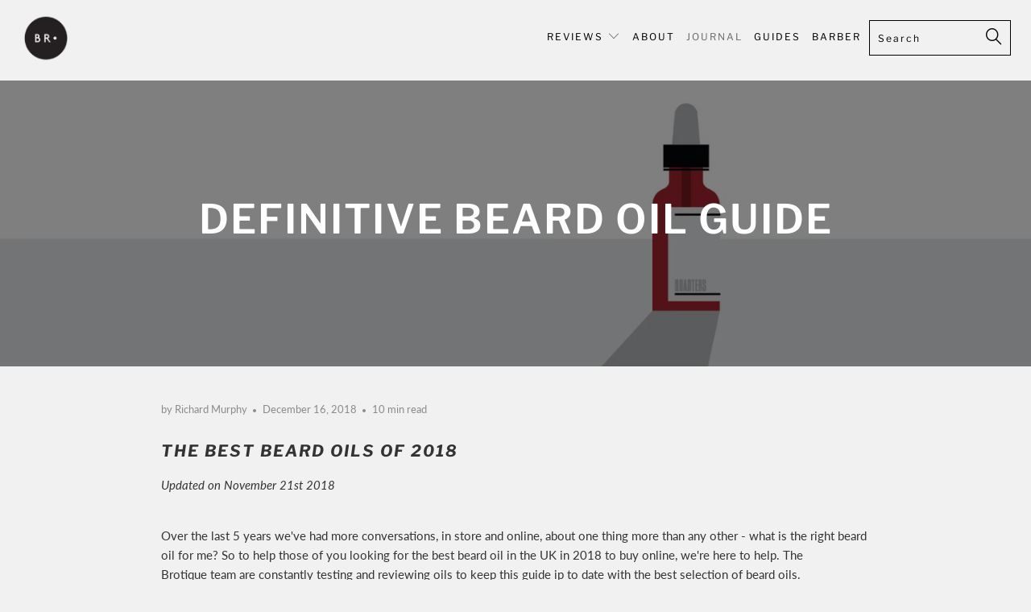

--- FILE ---
content_type: text/html; charset=utf-8
request_url: https://www.thebrotique.co.uk/blogs/blog/36953729-definitive-beard-oil-guide
body_size: 26624
content:


 <!DOCTYPE html>
<!--[if lt IE 7 ]><html class="ie ie6" lang="en"> <![endif]-->
<!--[if IE 7 ]><html class="ie ie7" lang="en"> <![endif]-->
<!--[if IE 8 ]><html class="ie ie8" lang="en"> <![endif]-->
<!--[if IE 9 ]><html class="ie ie9" lang="en"> <![endif]-->
<!--[if (gte IE 10)|!(IE)]><!--><html lang="en"> <!--<![endif]--> <head> <meta name="google-site-verification" content="9091Ydffc-642_X02s2HHYYe_BYH5Rx9rgwRpI4INWE" /> <meta charset="utf-8"> <meta http-equiv="cleartype" content="on"> <meta name="robots" content="index,follow"> <!-- Custom Fonts --> <link href="//fonts.googleapis.com/css?family=.|Lato:light,normal,bold|Lato:light,normal,bold|Lato:light,normal,bold|Lato:light,normal,bold|Lato:light,normal,bold" rel="stylesheet" type="text/css" /> <!-- Stylesheets for Turbo 4.0.2 --> <link href="//www.thebrotique.co.uk/cdn/shop/t/64/assets/styles.scss.css?v=158198955440798139281759252202" rel="stylesheet" type="text/css" media="all" /> <script>
      /*! lazysizes - v3.0.0 */
      !function(a,b){var c=b(a,a.document);a.lazySizes=c,"object"==typeof module&&module.exports&&(module.exports=c)}(window,function(a,b){"use strict";if(b.getElementsByClassName){var c,d=b.documentElement,e=a.Date,f=a.HTMLPictureElement,g="addEventListener",h="getAttribute",i=a[g],j=a.setTimeout,k=a.requestAnimationFrame||j,l=a.requestIdleCallback,m=/^picture$/i,n=["load","error","lazyincluded","_lazyloaded"],o={},p=Array.prototype.forEach,q=function(a,b){return o[b]||(o[b]=new RegExp("(\\s|^)"+b+"(\\s|$)")),o[b].test(a[h]("class")||"")&&o[b]},r=function(a,b){q(a,b)||a.setAttribute("class",(a[h]("class")||"").trim()+" "+b)},s=function(a,b){var c;(c=q(a,b))&&a.setAttribute("class",(a[h]("class")||"").replace(c," "))},t=function(a,b,c){var d=c?g:"removeEventListener";c&&t(a,b),n.forEach(function(c){a[d](c,b)})},u=function(a,c,d,e,f){var g=b.createEvent("CustomEvent");return g.initCustomEvent(c,!e,!f,d||{}),a.dispatchEvent(g),g},v=function(b,d){var e;!f&&(e=a.picturefill||c.pf)?e({reevaluate:!0,elements:[b]}):d&&d.src&&(b.src=d.src)},w=function(a,b){return(getComputedStyle(a,null)||{})[b]},x=function(a,b,d){for(d=d||a.offsetWidth;d<c.minSize&&b&&!a._lazysizesWidth;)d=b.offsetWidth,b=b.parentNode;return d},y=function(){var a,c,d=[],e=[],f=d,g=function(){var b=f;for(f=d.length?e:d,a=!0,c=!1;b.length;)b.shift()();a=!1},h=function(d,e){a&&!e?d.apply(this,arguments):(f.push(d),c||(c=!0,(b.hidden?j:k)(g)))};return h._lsFlush=g,h}(),z=function(a,b){return b?function(){y(a)}:function(){var b=this,c=arguments;y(function(){a.apply(b,c)})}},A=function(a){var b,c=0,d=125,f=666,g=f,h=function(){b=!1,c=e.now(),a()},i=l?function(){l(h,{timeout:g}),g!==f&&(g=f)}:z(function(){j(h)},!0);return function(a){var f;(a=a===!0)&&(g=44),b||(b=!0,f=d-(e.now()-c),0>f&&(f=0),a||9>f&&l?i():j(i,f))}},B=function(a){var b,c,d=99,f=function(){b=null,a()},g=function(){var a=e.now()-c;d>a?j(g,d-a):(l||f)(f)};return function(){c=e.now(),b||(b=j(g,d))}},C=function(){var f,k,l,n,o,x,C,E,F,G,H,I,J,K,L,M=/^img$/i,N=/^iframe$/i,O="onscroll"in a&&!/glebot/.test(navigator.userAgent),P=0,Q=0,R=0,S=-1,T=function(a){R--,a&&a.target&&t(a.target,T),(!a||0>R||!a.target)&&(R=0)},U=function(a,c){var e,f=a,g="hidden"==w(b.body,"visibility")||"hidden"!=w(a,"visibility");for(F-=c,I+=c,G-=c,H+=c;g&&(f=f.offsetParent)&&f!=b.body&&f!=d;)g=(w(f,"opacity")||1)>0,g&&"visible"!=w(f,"overflow")&&(e=f.getBoundingClientRect(),g=H>e.left&&G<e.right&&I>e.top-1&&F<e.bottom+1);return g},V=function(){var a,e,g,i,j,m,n,p,q;if((o=c.loadMode)&&8>R&&(a=f.length)){e=0,S++,null==K&&("expand"in c||(c.expand=d.clientHeight>500&&d.clientWidth>500?500:370),J=c.expand,K=J*c.expFactor),K>Q&&1>R&&S>2&&o>2&&!b.hidden?(Q=K,S=0):Q=o>1&&S>1&&6>R?J:P;for(;a>e;e++)if(f[e]&&!f[e]._lazyRace)if(O)if((p=f[e][h]("data-expand"))&&(m=1*p)||(m=Q),q!==m&&(C=innerWidth+m*L,E=innerHeight+m,n=-1*m,q=m),g=f[e].getBoundingClientRect(),(I=g.bottom)>=n&&(F=g.top)<=E&&(H=g.right)>=n*L&&(G=g.left)<=C&&(I||H||G||F)&&(l&&3>R&&!p&&(3>o||4>S)||U(f[e],m))){if(ba(f[e]),j=!0,R>9)break}else!j&&l&&!i&&4>R&&4>S&&o>2&&(k[0]||c.preloadAfterLoad)&&(k[0]||!p&&(I||H||G||F||"auto"!=f[e][h](c.sizesAttr)))&&(i=k[0]||f[e]);else ba(f[e]);i&&!j&&ba(i)}},W=A(V),X=function(a){r(a.target,c.loadedClass),s(a.target,c.loadingClass),t(a.target,Z)},Y=z(X),Z=function(a){Y({target:a.target})},$=function(a,b){try{a.contentWindow.location.replace(b)}catch(c){a.src=b}},_=function(a){var b,d,e=a[h](c.srcsetAttr);(b=c.customMedia[a[h]("data-media")||a[h]("media")])&&a.setAttribute("media",b),e&&a.setAttribute("srcset",e),b&&(d=a.parentNode,d.insertBefore(a.cloneNode(),a),d.removeChild(a))},aa=z(function(a,b,d,e,f){var g,i,k,l,o,q;(o=u(a,"lazybeforeunveil",b)).defaultPrevented||(e&&(d?r(a,c.autosizesClass):a.setAttribute("sizes",e)),i=a[h](c.srcsetAttr),g=a[h](c.srcAttr),f&&(k=a.parentNode,l=k&&m.test(k.nodeName||"")),q=b.firesLoad||"src"in a&&(i||g||l),o={target:a},q&&(t(a,T,!0),clearTimeout(n),n=j(T,2500),r(a,c.loadingClass),t(a,Z,!0)),l&&p.call(k.getElementsByTagName("source"),_),i?a.setAttribute("srcset",i):g&&!l&&(N.test(a.nodeName)?$(a,g):a.src=g),(i||l)&&v(a,{src:g})),a._lazyRace&&delete a._lazyRace,s(a,c.lazyClass),y(function(){(!q||a.complete&&a.naturalWidth>1)&&(q?T(o):R--,X(o))},!0)}),ba=function(a){var b,d=M.test(a.nodeName),e=d&&(a[h](c.sizesAttr)||a[h]("sizes")),f="auto"==e;(!f&&l||!d||!a.src&&!a.srcset||a.complete||q(a,c.errorClass))&&(b=u(a,"lazyunveilread").detail,f&&D.updateElem(a,!0,a.offsetWidth),a._lazyRace=!0,R++,aa(a,b,f,e,d))},ca=function(){if(!l){if(e.now()-x<999)return void j(ca,999);var a=B(function(){c.loadMode=3,W()});l=!0,c.loadMode=3,W(),i("scroll",function(){3==c.loadMode&&(c.loadMode=2),a()},!0)}};return{_:function(){x=e.now(),f=b.getElementsByClassName(c.lazyClass),k=b.getElementsByClassName(c.lazyClass+" "+c.preloadClass),L=c.hFac,i("scroll",W,!0),i("resize",W,!0),a.MutationObserver?new MutationObserver(W).observe(d,{childList:!0,subtree:!0,attributes:!0}):(d[g]("DOMNodeInserted",W,!0),d[g]("DOMAttrModified",W,!0),setInterval(W,999)),i("hashchange",W,!0),["focus","mouseover","click","load","transitionend","animationend","webkitAnimationEnd"].forEach(function(a){b[g](a,W,!0)}),/d$|^c/.test(b.readyState)?ca():(i("load",ca),b[g]("DOMContentLoaded",W),j(ca,2e4)),f.length?(V(),y._lsFlush()):W()},checkElems:W,unveil:ba}}(),D=function(){var a,d=z(function(a,b,c,d){var e,f,g;if(a._lazysizesWidth=d,d+="px",a.setAttribute("sizes",d),m.test(b.nodeName||""))for(e=b.getElementsByTagName("source"),f=0,g=e.length;g>f;f++)e[f].setAttribute("sizes",d);c.detail.dataAttr||v(a,c.detail)}),e=function(a,b,c){var e,f=a.parentNode;f&&(c=x(a,f,c),e=u(a,"lazybeforesizes",{width:c,dataAttr:!!b}),e.defaultPrevented||(c=e.detail.width,c&&c!==a._lazysizesWidth&&d(a,f,e,c)))},f=function(){var b,c=a.length;if(c)for(b=0;c>b;b++)e(a[b])},g=B(f);return{_:function(){a=b.getElementsByClassName(c.autosizesClass),i("resize",g)},checkElems:g,updateElem:e}}(),E=function(){E.i||(E.i=!0,D._(),C._())};return function(){var b,d={lazyClass:"lazyload",loadedClass:"lazyloaded",loadingClass:"lazyloading",preloadClass:"lazypreload",errorClass:"lazyerror",autosizesClass:"lazyautosizes",srcAttr:"data-src",srcsetAttr:"data-srcset",sizesAttr:"data-sizes",minSize:40,customMedia:{},init:!0,expFactor:1.5,hFac:.8,loadMode:2};c=a.lazySizesConfig||a.lazysizesConfig||{};for(b in d)b in c||(c[b]=d[b]);a.lazySizesConfig=c,j(function(){c.init&&E()})}(),{cfg:c,autoSizer:D,loader:C,init:E,uP:v,aC:r,rC:s,hC:q,fire:u,gW:x,rAF:y}}});</script> <!-- "snippets/SEOManager.liquid" was not rendered, the associated app was uninstalled -->

    

<meta name="author" content="The Brotique">
<meta property="og:url" content="https://www.thebrotique.co.uk/blogs/blog/36953729-definitive-beard-oil-guide">
<meta property="og:site_name" content="The Brotique"> <meta property="og:type" content="article"> <meta property="og:title" content="Definitive Beard Oil Guide"> <meta property="og:image" content="https://www.thebrotique.co.uk/cdn/shop/articles/The_Brotique_Artboard_3_600x.png?v=1542906488"> <meta property="og:image:secure_url" content="https://www.thebrotique.co.uk/cdn/shop/articles/The_Brotique_Artboard_3_600x.png?v=1542906488"> <meta property="og:description" content="Looking for the best beard oil? The Definitive Beard Oil Guide find out what is Beard Oil is, and how to Apply Beard Oil. Shop online today."> <meta name="twitter:site" content="@The_Brotique">

<meta name="twitter:card" content="summary"> <meta name="twitter:title" content="Definitive Beard Oil Guide"> <meta name="twitter:description" content="As the UKs leading experts on beard care The Brotique answer all of your bearded questions as well as offer the best beard oils on the market"> <meta property="twitter:image" content="http://www.thebrotique.co.uk/cdn/shop/articles/The_Brotique_Artboard_3_600x.png?v=1542906488"> <!-- Mobile Specific Metas --> <meta name="HandheldFriendly" content="True"> <meta name="MobileOptimized" content="320"> <meta name="viewport" content="width=device-width,initial-scale=1"> <meta name="theme-color" content="#f1f1f1"> <link rel="shortcut icon" type="image/x-icon" href="//www.thebrotique.co.uk/cdn/shop/files/Round-logo-black3_32x32.png?v=1613157492"> <link rel="canonical" href="https://www.thebrotique.co.uk/blogs/blog/36953729-definitive-beard-oil-guide" /> <script>window.performance && window.performance.mark && window.performance.mark('shopify.content_for_header.start');</script><meta id="shopify-digital-wallet" name="shopify-digital-wallet" content="/2964057/digital_wallets/dialog">
<meta name="shopify-checkout-api-token" content="d08ba1f8fe610c3dcb3a84962fd974aa">
<meta id="in-context-paypal-metadata" data-shop-id="2964057" data-venmo-supported="false" data-environment="production" data-locale="en_US" data-paypal-v4="true" data-currency="GBP">
<link rel="alternate" type="application/atom+xml" title="Feed" href="/blogs/blog.atom" />
<script async="async" src="/checkouts/internal/preloads.js?locale=en-GB"></script>
<script id="shopify-features" type="application/json">{"accessToken":"d08ba1f8fe610c3dcb3a84962fd974aa","betas":["rich-media-storefront-analytics"],"domain":"www.thebrotique.co.uk","predictiveSearch":true,"shopId":2964057,"locale":"en"}</script>
<script>var Shopify = Shopify || {};
Shopify.shop = "the-brotique-shop.myshopify.com";
Shopify.locale = "en";
Shopify.currency = {"active":"GBP","rate":"1.0"};
Shopify.country = "GB";
Shopify.theme = {"name":"BR Turbo 2018-12-03-December-3-2018","id":35741007924,"schema_name":"Turbo","schema_version":"4.0.2","theme_store_id":null,"role":"main"};
Shopify.theme.handle = "null";
Shopify.theme.style = {"id":null,"handle":null};
Shopify.cdnHost = "www.thebrotique.co.uk/cdn";
Shopify.routes = Shopify.routes || {};
Shopify.routes.root = "/";</script>
<script type="module">!function(o){(o.Shopify=o.Shopify||{}).modules=!0}(window);</script>
<script>!function(o){function n(){var o=[];function n(){o.push(Array.prototype.slice.apply(arguments))}return n.q=o,n}var t=o.Shopify=o.Shopify||{};t.loadFeatures=n(),t.autoloadFeatures=n()}(window);</script>
<script id="shop-js-analytics" type="application/json">{"pageType":"article"}</script>
<script defer="defer" async type="module" src="//www.thebrotique.co.uk/cdn/shopifycloud/shop-js/modules/v2/client.init-shop-cart-sync_BN7fPSNr.en.esm.js"></script>
<script defer="defer" async type="module" src="//www.thebrotique.co.uk/cdn/shopifycloud/shop-js/modules/v2/chunk.common_Cbph3Kss.esm.js"></script>
<script defer="defer" async type="module" src="//www.thebrotique.co.uk/cdn/shopifycloud/shop-js/modules/v2/chunk.modal_DKumMAJ1.esm.js"></script>
<script type="module">
  await import("//www.thebrotique.co.uk/cdn/shopifycloud/shop-js/modules/v2/client.init-shop-cart-sync_BN7fPSNr.en.esm.js");
await import("//www.thebrotique.co.uk/cdn/shopifycloud/shop-js/modules/v2/chunk.common_Cbph3Kss.esm.js");
await import("//www.thebrotique.co.uk/cdn/shopifycloud/shop-js/modules/v2/chunk.modal_DKumMAJ1.esm.js");

  window.Shopify.SignInWithShop?.initShopCartSync?.({"fedCMEnabled":true,"windoidEnabled":true});

</script>
<script>(function() {
  var isLoaded = false;
  function asyncLoad() {
    if (isLoaded) return;
    isLoaded = true;
    var urls = ["https:\/\/chimpstatic.com\/mcjs-connected\/js\/users\/369aef49e1b6d879db2a69316\/332ccc8f91bd3862361744fbb.js?shop=the-brotique-shop.myshopify.com","https:\/\/chimpstatic.com\/mcjs-connected\/js\/users\/53c00afeb6b7884903a2608db\/3e19801d40db5c6b8d3de8c65.js?shop=the-brotique-shop.myshopify.com"];
    for (var i = 0; i <urls.length; i++) {
      var s = document.createElement('script');
      s.type = 'text/javascript';
      s.async = true;
      s.src = urls[i];
      var x = document.getElementsByTagName('script')[0];
      x.parentNode.insertBefore(s, x);
    }
  };
  if(window.attachEvent) {
    window.attachEvent('onload', asyncLoad);
  } else {
    window.addEventListener('load', asyncLoad, false);
  }
})();</script>
<script id="__st">var __st={"a":2964057,"offset":0,"reqid":"4b6abfce-7a5b-4646-ba02-0e6af1d511c0-1769824194","pageurl":"www.thebrotique.co.uk\/blogs\/blog\/36953729-definitive-beard-oil-guide","s":"articles-36953729","u":"f6c66d2960df","p":"article","rtyp":"article","rid":36953729};</script>
<script>window.ShopifyPaypalV4VisibilityTracking = true;</script>
<script id="captcha-bootstrap">!function(){'use strict';const t='contact',e='account',n='new_comment',o=[[t,t],['blogs',n],['comments',n],[t,'customer']],c=[[e,'customer_login'],[e,'guest_login'],[e,'recover_customer_password'],[e,'create_customer']],r=t=>t.map((([t,e])=>`form[action*='/${t}']:not([data-nocaptcha='true']) input[name='form_type'][value='${e}']`)).join(','),a=t=>()=>t?[...document.querySelectorAll(t)].map((t=>t.form)):[];function s(){const t=[...o],e=r(t);return a(e)}const i='password',u='form_key',d=['recaptcha-v3-token','g-recaptcha-response','h-captcha-response',i],f=()=>{try{return window.sessionStorage}catch{return}},m='__shopify_v',_=t=>t.elements[u];function p(t,e,n=!1){try{const o=window.sessionStorage,c=JSON.parse(o.getItem(e)),{data:r}=function(t){const{data:e,action:n}=t;return t[m]||n?{data:e,action:n}:{data:t,action:n}}(c);for(const[e,n]of Object.entries(r))t.elements[e]&&(t.elements[e].value=n);n&&o.removeItem(e)}catch(o){console.error('form repopulation failed',{error:o})}}const l='form_type',E='cptcha';function T(t){t.dataset[E]=!0}const w=window,h=w.document,L='Shopify',v='ce_forms',y='captcha';let A=!1;((t,e)=>{const n=(g='f06e6c50-85a8-45c8-87d0-21a2b65856fe',I='https://cdn.shopify.com/shopifycloud/storefront-forms-hcaptcha/ce_storefront_forms_captcha_hcaptcha.v1.5.2.iife.js',D={infoText:'Protected by hCaptcha',privacyText:'Privacy',termsText:'Terms'},(t,e,n)=>{const o=w[L][v],c=o.bindForm;if(c)return c(t,g,e,D).then(n);var r;o.q.push([[t,g,e,D],n]),r=I,A||(h.body.append(Object.assign(h.createElement('script'),{id:'captcha-provider',async:!0,src:r})),A=!0)});var g,I,D;w[L]=w[L]||{},w[L][v]=w[L][v]||{},w[L][v].q=[],w[L][y]=w[L][y]||{},w[L][y].protect=function(t,e){n(t,void 0,e),T(t)},Object.freeze(w[L][y]),function(t,e,n,w,h,L){const[v,y,A,g]=function(t,e,n){const i=e?o:[],u=t?c:[],d=[...i,...u],f=r(d),m=r(i),_=r(d.filter((([t,e])=>n.includes(e))));return[a(f),a(m),a(_),s()]}(w,h,L),I=t=>{const e=t.target;return e instanceof HTMLFormElement?e:e&&e.form},D=t=>v().includes(t);t.addEventListener('submit',(t=>{const e=I(t);if(!e)return;const n=D(e)&&!e.dataset.hcaptchaBound&&!e.dataset.recaptchaBound,o=_(e),c=g().includes(e)&&(!o||!o.value);(n||c)&&t.preventDefault(),c&&!n&&(function(t){try{if(!f())return;!function(t){const e=f();if(!e)return;const n=_(t);if(!n)return;const o=n.value;o&&e.removeItem(o)}(t);const e=Array.from(Array(32),(()=>Math.random().toString(36)[2])).join('');!function(t,e){_(t)||t.append(Object.assign(document.createElement('input'),{type:'hidden',name:u})),t.elements[u].value=e}(t,e),function(t,e){const n=f();if(!n)return;const o=[...t.querySelectorAll(`input[type='${i}']`)].map((({name:t})=>t)),c=[...d,...o],r={};for(const[a,s]of new FormData(t).entries())c.includes(a)||(r[a]=s);n.setItem(e,JSON.stringify({[m]:1,action:t.action,data:r}))}(t,e)}catch(e){console.error('failed to persist form',e)}}(e),e.submit())}));const S=(t,e)=>{t&&!t.dataset[E]&&(n(t,e.some((e=>e===t))),T(t))};for(const o of['focusin','change'])t.addEventListener(o,(t=>{const e=I(t);D(e)&&S(e,y())}));const B=e.get('form_key'),M=e.get(l),P=B&&M;t.addEventListener('DOMContentLoaded',(()=>{const t=y();if(P)for(const e of t)e.elements[l].value===M&&p(e,B);[...new Set([...A(),...v().filter((t=>'true'===t.dataset.shopifyCaptcha))])].forEach((e=>S(e,t)))}))}(h,new URLSearchParams(w.location.search),n,t,e,['guest_login'])})(!0,!0)}();</script>
<script integrity="sha256-4kQ18oKyAcykRKYeNunJcIwy7WH5gtpwJnB7kiuLZ1E=" data-source-attribution="shopify.loadfeatures" defer="defer" src="//www.thebrotique.co.uk/cdn/shopifycloud/storefront/assets/storefront/load_feature-a0a9edcb.js" crossorigin="anonymous"></script>
<script data-source-attribution="shopify.dynamic_checkout.dynamic.init">var Shopify=Shopify||{};Shopify.PaymentButton=Shopify.PaymentButton||{isStorefrontPortableWallets:!0,init:function(){window.Shopify.PaymentButton.init=function(){};var t=document.createElement("script");t.src="https://www.thebrotique.co.uk/cdn/shopifycloud/portable-wallets/latest/portable-wallets.en.js",t.type="module",document.head.appendChild(t)}};
</script>
<script data-source-attribution="shopify.dynamic_checkout.buyer_consent">
  function portableWalletsHideBuyerConsent(e){var t=document.getElementById("shopify-buyer-consent"),n=document.getElementById("shopify-subscription-policy-button");t&&n&&(t.classList.add("hidden"),t.setAttribute("aria-hidden","true"),n.removeEventListener("click",e))}function portableWalletsShowBuyerConsent(e){var t=document.getElementById("shopify-buyer-consent"),n=document.getElementById("shopify-subscription-policy-button");t&&n&&(t.classList.remove("hidden"),t.removeAttribute("aria-hidden"),n.addEventListener("click",e))}window.Shopify?.PaymentButton&&(window.Shopify.PaymentButton.hideBuyerConsent=portableWalletsHideBuyerConsent,window.Shopify.PaymentButton.showBuyerConsent=portableWalletsShowBuyerConsent);
</script>
<script data-source-attribution="shopify.dynamic_checkout.cart.bootstrap">document.addEventListener("DOMContentLoaded",(function(){function t(){return document.querySelector("shopify-accelerated-checkout-cart, shopify-accelerated-checkout")}if(t())Shopify.PaymentButton.init();else{new MutationObserver((function(e,n){t()&&(Shopify.PaymentButton.init(),n.disconnect())})).observe(document.body,{childList:!0,subtree:!0})}}));
</script>
<link id="shopify-accelerated-checkout-styles" rel="stylesheet" media="screen" href="https://www.thebrotique.co.uk/cdn/shopifycloud/portable-wallets/latest/accelerated-checkout-backwards-compat.css" crossorigin="anonymous">
<style id="shopify-accelerated-checkout-cart">
        #shopify-buyer-consent {
  margin-top: 1em;
  display: inline-block;
  width: 100%;
}

#shopify-buyer-consent.hidden {
  display: none;
}

#shopify-subscription-policy-button {
  background: none;
  border: none;
  padding: 0;
  text-decoration: underline;
  font-size: inherit;
  cursor: pointer;
}

#shopify-subscription-policy-button::before {
  box-shadow: none;
}

      </style>

<script>window.performance && window.performance.mark && window.performance.mark('shopify.content_for_header.end');</script><link href="https://monorail-edge.shopifysvc.com" rel="dns-prefetch">
<script>(function(){if ("sendBeacon" in navigator && "performance" in window) {try {var session_token_from_headers = performance.getEntriesByType('navigation')[0].serverTiming.find(x => x.name == '_s').description;} catch {var session_token_from_headers = undefined;}var session_cookie_matches = document.cookie.match(/_shopify_s=([^;]*)/);var session_token_from_cookie = session_cookie_matches && session_cookie_matches.length === 2 ? session_cookie_matches[1] : "";var session_token = session_token_from_headers || session_token_from_cookie || "";function handle_abandonment_event(e) {var entries = performance.getEntries().filter(function(entry) {return /monorail-edge.shopifysvc.com/.test(entry.name);});if (!window.abandonment_tracked && entries.length === 0) {window.abandonment_tracked = true;var currentMs = Date.now();var navigation_start = performance.timing.navigationStart;var payload = {shop_id: 2964057,url: window.location.href,navigation_start,duration: currentMs - navigation_start,session_token,page_type: "article"};window.navigator.sendBeacon("https://monorail-edge.shopifysvc.com/v1/produce", JSON.stringify({schema_id: "online_store_buyer_site_abandonment/1.1",payload: payload,metadata: {event_created_at_ms: currentMs,event_sent_at_ms: currentMs}}));}}window.addEventListener('pagehide', handle_abandonment_event);}}());</script>
<script id="web-pixels-manager-setup">(function e(e,d,r,n,o){if(void 0===o&&(o={}),!Boolean(null===(a=null===(i=window.Shopify)||void 0===i?void 0:i.analytics)||void 0===a?void 0:a.replayQueue)){var i,a;window.Shopify=window.Shopify||{};var t=window.Shopify;t.analytics=t.analytics||{};var s=t.analytics;s.replayQueue=[],s.publish=function(e,d,r){return s.replayQueue.push([e,d,r]),!0};try{self.performance.mark("wpm:start")}catch(e){}var l=function(){var e={modern:/Edge?\/(1{2}[4-9]|1[2-9]\d|[2-9]\d{2}|\d{4,})\.\d+(\.\d+|)|Firefox\/(1{2}[4-9]|1[2-9]\d|[2-9]\d{2}|\d{4,})\.\d+(\.\d+|)|Chrom(ium|e)\/(9{2}|\d{3,})\.\d+(\.\d+|)|(Maci|X1{2}).+ Version\/(15\.\d+|(1[6-9]|[2-9]\d|\d{3,})\.\d+)([,.]\d+|)( \(\w+\)|)( Mobile\/\w+|) Safari\/|Chrome.+OPR\/(9{2}|\d{3,})\.\d+\.\d+|(CPU[ +]OS|iPhone[ +]OS|CPU[ +]iPhone|CPU IPhone OS|CPU iPad OS)[ +]+(15[._]\d+|(1[6-9]|[2-9]\d|\d{3,})[._]\d+)([._]\d+|)|Android:?[ /-](13[3-9]|1[4-9]\d|[2-9]\d{2}|\d{4,})(\.\d+|)(\.\d+|)|Android.+Firefox\/(13[5-9]|1[4-9]\d|[2-9]\d{2}|\d{4,})\.\d+(\.\d+|)|Android.+Chrom(ium|e)\/(13[3-9]|1[4-9]\d|[2-9]\d{2}|\d{4,})\.\d+(\.\d+|)|SamsungBrowser\/([2-9]\d|\d{3,})\.\d+/,legacy:/Edge?\/(1[6-9]|[2-9]\d|\d{3,})\.\d+(\.\d+|)|Firefox\/(5[4-9]|[6-9]\d|\d{3,})\.\d+(\.\d+|)|Chrom(ium|e)\/(5[1-9]|[6-9]\d|\d{3,})\.\d+(\.\d+|)([\d.]+$|.*Safari\/(?![\d.]+ Edge\/[\d.]+$))|(Maci|X1{2}).+ Version\/(10\.\d+|(1[1-9]|[2-9]\d|\d{3,})\.\d+)([,.]\d+|)( \(\w+\)|)( Mobile\/\w+|) Safari\/|Chrome.+OPR\/(3[89]|[4-9]\d|\d{3,})\.\d+\.\d+|(CPU[ +]OS|iPhone[ +]OS|CPU[ +]iPhone|CPU IPhone OS|CPU iPad OS)[ +]+(10[._]\d+|(1[1-9]|[2-9]\d|\d{3,})[._]\d+)([._]\d+|)|Android:?[ /-](13[3-9]|1[4-9]\d|[2-9]\d{2}|\d{4,})(\.\d+|)(\.\d+|)|Mobile Safari.+OPR\/([89]\d|\d{3,})\.\d+\.\d+|Android.+Firefox\/(13[5-9]|1[4-9]\d|[2-9]\d{2}|\d{4,})\.\d+(\.\d+|)|Android.+Chrom(ium|e)\/(13[3-9]|1[4-9]\d|[2-9]\d{2}|\d{4,})\.\d+(\.\d+|)|Android.+(UC? ?Browser|UCWEB|U3)[ /]?(15\.([5-9]|\d{2,})|(1[6-9]|[2-9]\d|\d{3,})\.\d+)\.\d+|SamsungBrowser\/(5\.\d+|([6-9]|\d{2,})\.\d+)|Android.+MQ{2}Browser\/(14(\.(9|\d{2,})|)|(1[5-9]|[2-9]\d|\d{3,})(\.\d+|))(\.\d+|)|K[Aa][Ii]OS\/(3\.\d+|([4-9]|\d{2,})\.\d+)(\.\d+|)/},d=e.modern,r=e.legacy,n=navigator.userAgent;return n.match(d)?"modern":n.match(r)?"legacy":"unknown"}(),u="modern"===l?"modern":"legacy",c=(null!=n?n:{modern:"",legacy:""})[u],f=function(e){return[e.baseUrl,"/wpm","/b",e.hashVersion,"modern"===e.buildTarget?"m":"l",".js"].join("")}({baseUrl:d,hashVersion:r,buildTarget:u}),m=function(e){var d=e.version,r=e.bundleTarget,n=e.surface,o=e.pageUrl,i=e.monorailEndpoint;return{emit:function(e){var a=e.status,t=e.errorMsg,s=(new Date).getTime(),l=JSON.stringify({metadata:{event_sent_at_ms:s},events:[{schema_id:"web_pixels_manager_load/3.1",payload:{version:d,bundle_target:r,page_url:o,status:a,surface:n,error_msg:t},metadata:{event_created_at_ms:s}}]});if(!i)return console&&console.warn&&console.warn("[Web Pixels Manager] No Monorail endpoint provided, skipping logging."),!1;try{return self.navigator.sendBeacon.bind(self.navigator)(i,l)}catch(e){}var u=new XMLHttpRequest;try{return u.open("POST",i,!0),u.setRequestHeader("Content-Type","text/plain"),u.send(l),!0}catch(e){return console&&console.warn&&console.warn("[Web Pixels Manager] Got an unhandled error while logging to Monorail."),!1}}}}({version:r,bundleTarget:l,surface:e.surface,pageUrl:self.location.href,monorailEndpoint:e.monorailEndpoint});try{o.browserTarget=l,function(e){var d=e.src,r=e.async,n=void 0===r||r,o=e.onload,i=e.onerror,a=e.sri,t=e.scriptDataAttributes,s=void 0===t?{}:t,l=document.createElement("script"),u=document.querySelector("head"),c=document.querySelector("body");if(l.async=n,l.src=d,a&&(l.integrity=a,l.crossOrigin="anonymous"),s)for(var f in s)if(Object.prototype.hasOwnProperty.call(s,f))try{l.dataset[f]=s[f]}catch(e){}if(o&&l.addEventListener("load",o),i&&l.addEventListener("error",i),u)u.appendChild(l);else{if(!c)throw new Error("Did not find a head or body element to append the script");c.appendChild(l)}}({src:f,async:!0,onload:function(){if(!function(){var e,d;return Boolean(null===(d=null===(e=window.Shopify)||void 0===e?void 0:e.analytics)||void 0===d?void 0:d.initialized)}()){var d=window.webPixelsManager.init(e)||void 0;if(d){var r=window.Shopify.analytics;r.replayQueue.forEach((function(e){var r=e[0],n=e[1],o=e[2];d.publishCustomEvent(r,n,o)})),r.replayQueue=[],r.publish=d.publishCustomEvent,r.visitor=d.visitor,r.initialized=!0}}},onerror:function(){return m.emit({status:"failed",errorMsg:"".concat(f," has failed to load")})},sri:function(e){var d=/^sha384-[A-Za-z0-9+/=]+$/;return"string"==typeof e&&d.test(e)}(c)?c:"",scriptDataAttributes:o}),m.emit({status:"loading"})}catch(e){m.emit({status:"failed",errorMsg:(null==e?void 0:e.message)||"Unknown error"})}}})({shopId: 2964057,storefrontBaseUrl: "https://www.thebrotique.co.uk",extensionsBaseUrl: "https://extensions.shopifycdn.com/cdn/shopifycloud/web-pixels-manager",monorailEndpoint: "https://monorail-edge.shopifysvc.com/unstable/produce_batch",surface: "storefront-renderer",enabledBetaFlags: ["2dca8a86"],webPixelsConfigList: [{"id":"173179261","eventPayloadVersion":"v1","runtimeContext":"LAX","scriptVersion":"1","type":"CUSTOM","privacyPurposes":["ANALYTICS"],"name":"Google Analytics tag (migrated)"},{"id":"shopify-app-pixel","configuration":"{}","eventPayloadVersion":"v1","runtimeContext":"STRICT","scriptVersion":"0450","apiClientId":"shopify-pixel","type":"APP","privacyPurposes":["ANALYTICS","MARKETING"]},{"id":"shopify-custom-pixel","eventPayloadVersion":"v1","runtimeContext":"LAX","scriptVersion":"0450","apiClientId":"shopify-pixel","type":"CUSTOM","privacyPurposes":["ANALYTICS","MARKETING"]}],isMerchantRequest: false,initData: {"shop":{"name":"The Brotique","paymentSettings":{"currencyCode":"GBP"},"myshopifyDomain":"the-brotique-shop.myshopify.com","countryCode":"GB","storefrontUrl":"https:\/\/www.thebrotique.co.uk"},"customer":null,"cart":null,"checkout":null,"productVariants":[],"purchasingCompany":null},},"https://www.thebrotique.co.uk/cdn","1d2a099fw23dfb22ep557258f5m7a2edbae",{"modern":"","legacy":""},{"shopId":"2964057","storefrontBaseUrl":"https:\/\/www.thebrotique.co.uk","extensionBaseUrl":"https:\/\/extensions.shopifycdn.com\/cdn\/shopifycloud\/web-pixels-manager","surface":"storefront-renderer","enabledBetaFlags":"[\"2dca8a86\"]","isMerchantRequest":"false","hashVersion":"1d2a099fw23dfb22ep557258f5m7a2edbae","publish":"custom","events":"[[\"page_viewed\",{}]]"});</script><script>
  window.ShopifyAnalytics = window.ShopifyAnalytics || {};
  window.ShopifyAnalytics.meta = window.ShopifyAnalytics.meta || {};
  window.ShopifyAnalytics.meta.currency = 'GBP';
  var meta = {"page":{"pageType":"article","resourceType":"article","resourceId":36953729,"requestId":"4b6abfce-7a5b-4646-ba02-0e6af1d511c0-1769824194"}};
  for (var attr in meta) {
    window.ShopifyAnalytics.meta[attr] = meta[attr];
  }
</script>
<script class="analytics">
  (function () {
    var customDocumentWrite = function(content) {
      var jquery = null;

      if (window.jQuery) {
        jquery = window.jQuery;
      } else if (window.Checkout && window.Checkout.$) {
        jquery = window.Checkout.$;
      }

      if (jquery) {
        jquery('body').append(content);
      }
    };

    var hasLoggedConversion = function(token) {
      if (token) {
        return document.cookie.indexOf('loggedConversion=' + token) !== -1;
      }
      return false;
    }

    var setCookieIfConversion = function(token) {
      if (token) {
        var twoMonthsFromNow = new Date(Date.now());
        twoMonthsFromNow.setMonth(twoMonthsFromNow.getMonth() + 2);

        document.cookie = 'loggedConversion=' + token + '; expires=' + twoMonthsFromNow;
      }
    }

    var trekkie = window.ShopifyAnalytics.lib = window.trekkie = window.trekkie || [];
    if (trekkie.integrations) {
      return;
    }
    trekkie.methods = [
      'identify',
      'page',
      'ready',
      'track',
      'trackForm',
      'trackLink'
    ];
    trekkie.factory = function(method) {
      return function() {
        var args = Array.prototype.slice.call(arguments);
        args.unshift(method);
        trekkie.push(args);
        return trekkie;
      };
    };
    for (var i = 0; i < trekkie.methods.length; i++) {
      var key = trekkie.methods[i];
      trekkie[key] = trekkie.factory(key);
    }
    trekkie.load = function(config) {
      trekkie.config = config || {};
      trekkie.config.initialDocumentCookie = document.cookie;
      var first = document.getElementsByTagName('script')[0];
      var script = document.createElement('script');
      script.type = 'text/javascript';
      script.onerror = function(e) {
        var scriptFallback = document.createElement('script');
        scriptFallback.type = 'text/javascript';
        scriptFallback.onerror = function(error) {
                var Monorail = {
      produce: function produce(monorailDomain, schemaId, payload) {
        var currentMs = new Date().getTime();
        var event = {
          schema_id: schemaId,
          payload: payload,
          metadata: {
            event_created_at_ms: currentMs,
            event_sent_at_ms: currentMs
          }
        };
        return Monorail.sendRequest("https://" + monorailDomain + "/v1/produce", JSON.stringify(event));
      },
      sendRequest: function sendRequest(endpointUrl, payload) {
        // Try the sendBeacon API
        if (window && window.navigator && typeof window.navigator.sendBeacon === 'function' && typeof window.Blob === 'function' && !Monorail.isIos12()) {
          var blobData = new window.Blob([payload], {
            type: 'text/plain'
          });

          if (window.navigator.sendBeacon(endpointUrl, blobData)) {
            return true;
          } // sendBeacon was not successful

        } // XHR beacon

        var xhr = new XMLHttpRequest();

        try {
          xhr.open('POST', endpointUrl);
          xhr.setRequestHeader('Content-Type', 'text/plain');
          xhr.send(payload);
        } catch (e) {
          console.log(e);
        }

        return false;
      },
      isIos12: function isIos12() {
        return window.navigator.userAgent.lastIndexOf('iPhone; CPU iPhone OS 12_') !== -1 || window.navigator.userAgent.lastIndexOf('iPad; CPU OS 12_') !== -1;
      }
    };
    Monorail.produce('monorail-edge.shopifysvc.com',
      'trekkie_storefront_load_errors/1.1',
      {shop_id: 2964057,
      theme_id: 35741007924,
      app_name: "storefront",
      context_url: window.location.href,
      source_url: "//www.thebrotique.co.uk/cdn/s/trekkie.storefront.c59ea00e0474b293ae6629561379568a2d7c4bba.min.js"});

        };
        scriptFallback.async = true;
        scriptFallback.src = '//www.thebrotique.co.uk/cdn/s/trekkie.storefront.c59ea00e0474b293ae6629561379568a2d7c4bba.min.js';
        first.parentNode.insertBefore(scriptFallback, first);
      };
      script.async = true;
      script.src = '//www.thebrotique.co.uk/cdn/s/trekkie.storefront.c59ea00e0474b293ae6629561379568a2d7c4bba.min.js';
      first.parentNode.insertBefore(script, first);
    };
    trekkie.load(
      {"Trekkie":{"appName":"storefront","development":false,"defaultAttributes":{"shopId":2964057,"isMerchantRequest":null,"themeId":35741007924,"themeCityHash":"11731096775742615421","contentLanguage":"en","currency":"GBP","eventMetadataId":"006a813e-695d-4136-8e5f-1e5dcd6e60ac"},"isServerSideCookieWritingEnabled":true,"monorailRegion":"shop_domain","enabledBetaFlags":["65f19447","b5387b81"]},"Session Attribution":{},"S2S":{"facebookCapiEnabled":false,"source":"trekkie-storefront-renderer","apiClientId":580111}}
    );

    var loaded = false;
    trekkie.ready(function() {
      if (loaded) return;
      loaded = true;

      window.ShopifyAnalytics.lib = window.trekkie;

      var originalDocumentWrite = document.write;
      document.write = customDocumentWrite;
      try { window.ShopifyAnalytics.merchantGoogleAnalytics.call(this); } catch(error) {};
      document.write = originalDocumentWrite;

      window.ShopifyAnalytics.lib.page(null,{"pageType":"article","resourceType":"article","resourceId":36953729,"requestId":"4b6abfce-7a5b-4646-ba02-0e6af1d511c0-1769824194","shopifyEmitted":true});

      var match = window.location.pathname.match(/checkouts\/(.+)\/(thank_you|post_purchase)/)
      var token = match? match[1]: undefined;
      if (!hasLoggedConversion(token)) {
        setCookieIfConversion(token);
        
      }
    });


        var eventsListenerScript = document.createElement('script');
        eventsListenerScript.async = true;
        eventsListenerScript.src = "//www.thebrotique.co.uk/cdn/shopifycloud/storefront/assets/shop_events_listener-3da45d37.js";
        document.getElementsByTagName('head')[0].appendChild(eventsListenerScript);

})();</script>
  <script>
  if (!window.ga || (window.ga && typeof window.ga !== 'function')) {
    window.ga = function ga() {
      (window.ga.q = window.ga.q || []).push(arguments);
      if (window.Shopify && window.Shopify.analytics && typeof window.Shopify.analytics.publish === 'function') {
        window.Shopify.analytics.publish("ga_stub_called", {}, {sendTo: "google_osp_migration"});
      }
      console.error("Shopify's Google Analytics stub called with:", Array.from(arguments), "\nSee https://help.shopify.com/manual/promoting-marketing/pixels/pixel-migration#google for more information.");
    };
    if (window.Shopify && window.Shopify.analytics && typeof window.Shopify.analytics.publish === 'function') {
      window.Shopify.analytics.publish("ga_stub_initialized", {}, {sendTo: "google_osp_migration"});
    }
  }
</script>
<script
  defer
  src="https://www.thebrotique.co.uk/cdn/shopifycloud/perf-kit/shopify-perf-kit-3.1.0.min.js"
  data-application="storefront-renderer"
  data-shop-id="2964057"
  data-render-region="gcp-us-east1"
  data-page-type="article"
  data-theme-instance-id="35741007924"
  data-theme-name="Turbo"
  data-theme-version="4.0.2"
  data-monorail-region="shop_domain"
  data-resource-timing-sampling-rate="10"
  data-shs="true"
  data-shs-beacon="true"
  data-shs-export-with-fetch="true"
  data-shs-logs-sample-rate="1"
  data-shs-beacon-endpoint="https://www.thebrotique.co.uk/api/collect"
></script>
</head> <noscript> <style>
      .product_section .product_form {
        opacity: 1;
      }

      .multi_select,
      form .select {
        display: block !important;
      }</style></noscript> <body class="article"
    data-money-format="&pound;{{amount}}" data-shop-url="https://www.thebrotique.co.uk"> <div id="shopify-section-header" class="shopify-section header-section">


<header id="header" class="mobile_nav-fixed--false"> <div class="top_bar clearfix"> <a class="mobile_nav dropdown_link" data-dropdown-rel="menu" data-no-instant="true"> <div> <span></span> <span></span> <span></span> <span></span></div> <span class="menu_title">Menu</span></a> <a href="https://www.thebrotique.co.uk" title="The Brotique" class="mobile_logo logo"> <img src="//www.thebrotique.co.uk/cdn/shop/files/Round-logo-black3_410x.png?v=1613157492" alt="The Brotique" /></a> <div class="top_bar--right"> <a href="/search" class="icon-search dropdown_link" title="Search" data-dropdown-rel="search"></a></div></div> <div class="dropdown_container center" data-dropdown="search"> <div class="dropdown"> <form action="/search" class="header_search_form"> <span class="icon-search search-submit"></span> <input type="text" name="q" placeholder="Search" autocapitalize="off" autocomplete="off" autocorrect="off" class="search-terms" /></form></div></div> <div class="dropdown_container" data-dropdown="menu"> <div class="dropdown"> <ul class="menu" id="mobile_menu"> <li data-mobile-dropdown-rel="reviews"> <a data-no-instant href="/collections" class="parent-link--true">
          REVIEWS</a></li> <li data-mobile-dropdown-rel="about"> <a data-no-instant href="https://www.thebrotique.co.uk/pages/about" class="parent-link--true">
          ABOUT</a></li> <li data-mobile-dropdown-rel="journal"> <a data-no-instant href="/blogs/blog" class="parent-link--true">
          JOURNAL</a></li> <li data-mobile-dropdown-rel="guides"> <a data-no-instant href="https://thebrotique.co.uk/blogs/blog/tagged/The-Brotiques-Definitive-Guides" class="parent-link--true">
          GUIDES</a></li> <li data-mobile-dropdown-rel="barber"> <a data-no-instant href="https://quarters.life/pages/the-quarters-barber-shop" class="parent-link--true">
          BARBER</a></li> <li data-no-instant> <a href="https://shopify.com/2964057/account?locale=en&amp;region_country=GB" id="customer_login_link">Login</a></li> <li> <select class="currencies" name="currencies" data-default-shop-currency="GBP"> <option value="GBP" selected="selected">GBP</option> <option value="USD">USD</option> <option value="CAD">CAD</option> <option value="AUD">AUD</option> <option value="EUR">EUR</option> <option value="JPY">JPY</option>
    
  
</select></li></ul></div></div>
</header>




<header class="feature_image secondary_logo--true"> <div class="header  header-fixed--false header-background--solid"> <div class="top_bar clearfix"> <ul class="menu left"></ul> <ul class="menu right"> <li> <select class="currencies" name="currencies" data-default-shop-currency="GBP"> <option value="GBP" selected="selected">GBP</option> <option value="USD">USD</option> <option value="CAD">CAD</option> <option value="AUD">AUD</option> <option value="EUR">EUR</option> <option value="JPY">JPY</option>
    
  
</select></li> <li> <a href="/account" class="icon-user" title="My Account "> <span>Login</span></a></li></ul></div> <div class="main_nav_wrapper"> <div class="main_nav clearfix menu-position--inline logo-align--left"> <div class="logo text-align--left"> <a href="https://www.thebrotique.co.uk" title="The Brotique"> <img src="//www.thebrotique.co.uk/cdn/shop/files/Artboard_1_410x.png?v=1613160237" class="secondary_logo" alt="The Brotique" /> <img src="//www.thebrotique.co.uk/cdn/shop/files/The_Brotique_round_header_logo_long_leftArtboard_1_410x.png?v=1613165438" class="primary_logo" alt="The Brotique" /></a></div> <div class="nav"> <ul class="menu align_right clearfix"> <li><a href="/collections" class="  top_link " data-dropdown-rel="reviews">REVIEWS</a></li> <li><a href="https://www.thebrotique.co.uk/pages/about" class="  top_link " data-dropdown-rel="about">ABOUT</a></li> <li><a href="/blogs/blog" class="active  top_link " data-dropdown-rel="journal">JOURNAL</a></li> <li><a href="https://thebrotique.co.uk/blogs/blog/tagged/The-Brotiques-Definitive-Guides" class="  top_link " data-dropdown-rel="guides">GUIDES</a></li> <li><a href="https://quarters.life/pages/the-quarters-barber-shop" class="  top_link " data-dropdown-rel="barber">BARBER</a></li> <li class="search_container" data-autocomplete-true> <form action="/search" class="search_form"> <span class="icon-search search-submit"></span> <input type="text" name="q" placeholder="Search" value="" autocapitalize="off" autocomplete="off" autocorrect="off" /></form></li> <li class="search_link"> <a href="/search" class="icon-search dropdown_link" title="Search" data-dropdown-rel="search"></a></li></ul></div> <div class="dropdown_container center" data-dropdown="search"> <div class="dropdown" data-autocomplete-true> <form action="/search" class="header_search_form"> <span class="icon-search search-submit"></span> <input type="text" name="q" placeholder="Search" autocapitalize="off" autocomplete="off" autocorrect="off" class="search-terms" /></form></div></div></div></div></div>
</header>

<style>
  .main_nav div.logo a {
    padding-top: 18px;
    padding-bottom: 18px;
  }

  div.logo img {
    max-width: 205px;
  }

  .nav {
    
      width: 84%;
      float: left;
    
  }

  
    .nav ul.menu {
      padding-top: 22px;
      padding-bottom: 22px;
    }

    .sticky_nav ul.menu, .sticky_nav .mini_cart {
      padding-top: 11px;
      padding-bottom: 11px;
    }
  

  
    #header .top_bar .icon-search {
      right: 15px;
    }
  

  
    @media only screen and (max-width: 798px) {
      .header-section {
        position: absolute;
        top: 0;
        left: 0;
        width: 100%;
      }
    }
  

</style>


</div> <div class="mega-menu-container"> <div id="shopify-section-mega-menu-1" class="shopify-section mega-menu-section"> <div class="dropdown_container mega-menu mega-menu-1" data-dropdown="beard"> <div class="dropdown menu"> <div class="dropdown_content "> <div class="dropdown_column" > <div class="mega-menu__richtext"></div> <div class="mega-menu__image-caption-link"> <a href="/collections/beard-oils" > <img  src="//www.thebrotique.co.uk/cdn/shop/files/Morocco-Beard-Oil_1024x1024_2000x_a3c21d9d-2518-4539-9fce-224aea20ce10_500x.jpg?v=1613160236"
                            alt=""
                            class="lazyload fade-in"
                             /> <p>Beard Oils</p></a></div> <div class="mega-menu__richtext"></div></div> <div class="dropdown_column" > <div class="mega-menu__richtext"></div> <div class="mega-menu__image-caption-link"> <a href="/collections/beard-balms" > <img  src="//www.thebrotique.co.uk/cdn/shop/files/IMG_0369_2000x_copy_500x.jpg?v=1613160235"
                            alt=""
                            class="lazyload fade-in"
                             /> <p>Beard Balms</p></a></div> <div class="mega-menu__richtext"></div></div> <div class="dropdown_column" > <div class="mega-menu__richtext"></div> <div class="mega-menu__image-caption-link"> <a href="/collections/beard-wash" > <img  src="//www.thebrotique.co.uk/cdn/shop/files/13-05-2016_murdocklondon_beardshampoo_250ml_sh_1_2000x_14ac65e2-a16d-4243-9ac1-18c311ca8c97_500x.jpg?v=1613160235"
                            alt=""
                            class="lazyload fade-in"
                             /> <p>Beard Wash & Conditioner</p></a></div> <div class="mega-menu__richtext"></div></div> <div class="dropdown_column" > <div class="mega-menu__richtext"></div> <div class="mega-menu__image-caption-link"> <a href="/collections/beard-brushes-combs" > <img  src="//www.thebrotique.co.uk/cdn/shop/files/brd5a_1_9a9f9263-7b18-4c84-8d90-83cba3b8a800_500x.jpg?v=1613161054"
                            alt=""
                            class="lazyload fade-in"
                             /> <p>Beard Accessories</p></a></div> <div class="mega-menu__richtext"></div></div> <div class="dropdown_column" > <div class="mega-menu__richtext"></div> <div class="mega-menu__image-caption-link"> <a href="/collections/moustache" > <img  src="//www.thebrotique.co.uk/cdn/shop/files/captain-fawcett-expedition-strength-moustache-wax_1024x1024_4312c3a4-7a9d-42e4-8cf3-3c89d7b11bda_500x.jpg?v=1613160236"
                            alt=""
                            class="lazyload fade-in"
                             /> <p>Moustache</p></a></div> <div class="mega-menu__richtext"></div></div></div></div></div> <ul class="mobile-mega-menu hidden" data-mobile-dropdown="beard"> <div> <li class="mobile-mega-menu_block mega-menu__richtext"></li> <li class="mobile-mega-menu_block"  > <a href="/collections/beard-oils" > <img  src="//www.thebrotique.co.uk/cdn/shop/files/Morocco-Beard-Oil_1024x1024_2000x_a3c21d9d-2518-4539-9fce-224aea20ce10_500x.jpg?v=1613160236"
                      alt=""
                      class="lazyload fade-in"
                       /> <p>Beard Oils</p></a></li> <li class="mobile-mega-menu_block"  ></li></div> <div> <li class="mobile-mega-menu_block mega-menu__richtext"></li> <li class="mobile-mega-menu_block"  > <a href="/collections/beard-balms" > <img  src="//www.thebrotique.co.uk/cdn/shop/files/IMG_0369_2000x_copy_500x.jpg?v=1613160235"
                      alt=""
                      class="lazyload fade-in"
                       /> <p>Beard Balms</p></a></li> <li class="mobile-mega-menu_block"  ></li></div> <div> <li class="mobile-mega-menu_block mega-menu__richtext"></li> <li class="mobile-mega-menu_block"  > <a href="/collections/beard-wash" > <img  src="//www.thebrotique.co.uk/cdn/shop/files/13-05-2016_murdocklondon_beardshampoo_250ml_sh_1_2000x_14ac65e2-a16d-4243-9ac1-18c311ca8c97_500x.jpg?v=1613160235"
                      alt=""
                      class="lazyload fade-in"
                       /> <p>Beard Wash & Conditioner</p></a></li> <li class="mobile-mega-menu_block"  ></li></div> <div> <li class="mobile-mega-menu_block mega-menu__richtext"></li> <li class="mobile-mega-menu_block"  > <a href="/collections/beard-brushes-combs" > <img  src="//www.thebrotique.co.uk/cdn/shop/files/brd5a_1_9a9f9263-7b18-4c84-8d90-83cba3b8a800_500x.jpg?v=1613161054"
                      alt=""
                      class="lazyload fade-in"
                       /> <p>Beard Accessories</p></a></li> <li class="mobile-mega-menu_block"  ></li></div> <div> <li class="mobile-mega-menu_block mega-menu__richtext"></li> <li class="mobile-mega-menu_block"  > <a href="/collections/moustache" > <img  src="//www.thebrotique.co.uk/cdn/shop/files/captain-fawcett-expedition-strength-moustache-wax_1024x1024_4312c3a4-7a9d-42e4-8cf3-3c89d7b11bda_500x.jpg?v=1613160236"
                      alt=""
                      class="lazyload fade-in"
                       /> <p>Moustache</p></a></li> <li class="mobile-mega-menu_block"  ></li></div></ul>


</div> <div id="shopify-section-mega-menu-2" class="shopify-section mega-menu-section"> <div class="dropdown_container mega-menu mega-menu-2" data-dropdown="shaving"> <div class="dropdown menu"> <div class="dropdown_content "> <div class="dropdown_column" > <div class="mega-menu__richtext"></div> <div class="mega-menu__image-caption-link"> <a href="/collections/pre-shave" > <img  src="//www.thebrotique.co.uk/cdn/shop/files/SHA87SHVOIL100-second_500x.jpg?v=1613161071"
                            alt=""
                            class="lazyload fade-in"
                             /> <p>Pre-Shave</p></a></div> <div class="mega-menu__richtext"></div></div> <div class="dropdown_column" > <div class="mega-menu__richtext"></div> <div class="mega-menu__image-caption-link"> <a href="/collections/shaving-creams-products" > <img  src="//www.thebrotique.co.uk/cdn/shop/files/rsav1_2000x_fad8d71d-c005-462c-ab4b-f499791a074c_500x.jpg?v=1613161071"
                            alt=""
                            class="lazyload fade-in"
                             /> <p>Shaving Soaps & Creams</p></a></div> <div class="mega-menu__richtext"></div></div> <div class="dropdown_column" > <div class="mega-menu__richtext"></div> <div class="mega-menu__image-caption-link"> <a href="/collections/aftershave" > <img  src="//www.thebrotique.co.uk/cdn/shop/files/Layrite-No.9-Aftershave_500x.jpg?v=1613161071"
                            alt=""
                            class="lazyload fade-in"
                             /> <p>Post Shave</p></a></div> <div class="mega-menu__richtext"></div></div> <div class="dropdown_column" > <div class="mega-menu__richtext"></div> <div class="mega-menu__image-caption-link"> <a href="/collections/shaving-accessories" > <img  src="//www.thebrotique.co.uk/cdn/shop/files/s31-m-hxg-graphite-2-hexagon-designmarkbraun-photojozarth-2982-fdec0b82_600x_4d430576-5f3f-4bda-b47d-f3a9a878325e_500x.jpg?v=1613161071"
                            alt=""
                            class="lazyload fade-in"
                             /> <p>Shaving Accessories</p></a></div> <div class="mega-menu__richtext"></div></div></div></div></div> <ul class="mobile-mega-menu hidden" data-mobile-dropdown="shaving"> <div> <li class="mobile-mega-menu_block mega-menu__richtext"></li> <li class="mobile-mega-menu_block"  > <a href="/collections/pre-shave" > <img  src="//www.thebrotique.co.uk/cdn/shop/files/SHA87SHVOIL100-second_500x.jpg?v=1613161071"
                      alt=""
                      class="lazyload fade-in"
                       /> <p>Pre-Shave</p></a></li> <li class="mobile-mega-menu_block"  ></li></div> <div> <li class="mobile-mega-menu_block mega-menu__richtext"></li> <li class="mobile-mega-menu_block"  > <a href="/collections/shaving-creams-products" > <img  src="//www.thebrotique.co.uk/cdn/shop/files/rsav1_2000x_fad8d71d-c005-462c-ab4b-f499791a074c_500x.jpg?v=1613161071"
                      alt=""
                      class="lazyload fade-in"
                       /> <p>Shaving Soaps & Creams</p></a></li> <li class="mobile-mega-menu_block"  ></li></div> <div> <li class="mobile-mega-menu_block mega-menu__richtext"></li> <li class="mobile-mega-menu_block"  > <a href="/collections/aftershave" > <img  src="//www.thebrotique.co.uk/cdn/shop/files/Layrite-No.9-Aftershave_500x.jpg?v=1613161071"
                      alt=""
                      class="lazyload fade-in"
                       /> <p>Post Shave</p></a></li> <li class="mobile-mega-menu_block"  ></li></div> <div> <li class="mobile-mega-menu_block mega-menu__richtext"></li> <li class="mobile-mega-menu_block"  > <a href="/collections/shaving-accessories" > <img  src="//www.thebrotique.co.uk/cdn/shop/files/s31-m-hxg-graphite-2-hexagon-designmarkbraun-photojozarth-2982-fdec0b82_600x_4d430576-5f3f-4bda-b47d-f3a9a878325e_500x.jpg?v=1613161071"
                      alt=""
                      class="lazyload fade-in"
                       /> <p>Shaving Accessories</p></a></li> <li class="mobile-mega-menu_block"  ></li></div></ul>


</div> <div id="shopify-section-mega-menu-3" class="shopify-section mega-menu-section"> <div class="dropdown_container mega-menu mega-menu-3" data-dropdown="hair"> <div class="dropdown menu"> <div class="dropdown_content "> <div class="dropdown_column" > <div class="mega-menu__richtext"></div> <div class="mega-menu__image-caption-link"> <a href="/collections/hair-styling" > <img  src="//www.thebrotique.co.uk/cdn/shop/files/layrite-cement-clay_500x.jpg?v=1613161082"
                            alt=""
                            class="lazyload fade-in"
                             /> <p>Hair Styling</p></a></div> <div class="mega-menu__richtext"></div></div> <div class="dropdown_column" > <div class="mega-menu__richtext"></div> <div class="mega-menu__image-caption-link"> <a href="/collections/shampoo" > <img  src="//www.thebrotique.co.uk/cdn/shop/files/Uppercut_Shampoo_Conditioner_500x.png?v=1613161071"
                            alt=""
                            class="lazyload fade-in"
                             /> <p>Shampoos & Conditioners</p></a></div> <div class="mega-menu__richtext"></div></div> <div class="dropdown_column" > <div class="mega-menu__richtext"></div> <div class="mega-menu__image-caption-link"> <a href="/collections/hair-accessories" > <img  src="//www.thebrotique.co.uk/cdn/shop/files/hr_438-011-00_uppercut-deluxe-quiff-roller_500x.jpg?v=1613161071"
                            alt=""
                            class="lazyload fade-in"
                             /> <p>Hair Accessories</p></a></div> <div class="mega-menu__richtext"></div></div> <div class="dropdown_column" > <div class="mega-menu__richtext"></div> <div class="dropdown_column__menu"> <ul class="dropdown_title"> <li> <a >Hair Brands</a></li></ul> <ul> <li> <a href="/collections/layrite">Layrite</a></li> <li> <a href="/collections/uppercut-deluxe">Uppercut Deluxe</a></li> <li> <a href="/collections/dapper-dan">Dapper Dan</a></li></ul></div> <div class="mega-menu__richtext"></div></div></div></div></div> <ul class="mobile-mega-menu hidden" data-mobile-dropdown="hair"> <div> <li class="mobile-mega-menu_block mega-menu__richtext"></li> <li class="mobile-mega-menu_block"  > <a href="/collections/hair-styling" > <img  src="//www.thebrotique.co.uk/cdn/shop/files/layrite-cement-clay_500x.jpg?v=1613161082"
                      alt=""
                      class="lazyload fade-in"
                       /> <p>Hair Styling</p></a></li> <li class="mobile-mega-menu_block"  ></li></div> <div> <li class="mobile-mega-menu_block mega-menu__richtext"></li> <li class="mobile-mega-menu_block"  > <a href="/collections/shampoo" > <img  src="//www.thebrotique.co.uk/cdn/shop/files/Uppercut_Shampoo_Conditioner_500x.png?v=1613161071"
                      alt=""
                      class="lazyload fade-in"
                       /> <p>Shampoos & Conditioners</p></a></li> <li class="mobile-mega-menu_block"  ></li></div> <div> <li class="mobile-mega-menu_block mega-menu__richtext"></li> <li class="mobile-mega-menu_block"  > <a href="/collections/hair-accessories" > <img  src="//www.thebrotique.co.uk/cdn/shop/files/hr_438-011-00_uppercut-deluxe-quiff-roller_500x.jpg?v=1613161071"
                      alt=""
                      class="lazyload fade-in"
                       /> <p>Hair Accessories</p></a></li> <li class="mobile-mega-menu_block"  ></li></div> <div> <li class="mobile-mega-menu_block mega-menu__richtext"></li> <li class="mobile-mega-menu_block sublink"> <a data-no-instant href="" class="parent-link--false">
                Hair Brands <span class="right icon-down-arrow"></span></a> <ul> <li> <a href="/collections/layrite">Layrite</a></li> <li> <a href="/collections/uppercut-deluxe">Uppercut Deluxe</a></li> <li> <a href="/collections/dapper-dan">Dapper Dan</a></li></ul></li> <li class="mobile-mega-menu_block"  ></li></div></ul>


</div> <div id="shopify-section-mega-menu-4" class="shopify-section mega-menu-section"> <div class="dropdown_container mega-menu mega-menu-4" data-dropdown="reviews"> <div class="dropdown menu"> <div class="dropdown_content "> <div class="dropdown_column" > <div class="mega-menu__richtext"> <p>THE BEST BEARD CARE</p></div> <div class="mega-menu__image-caption-link"> <a href="/collections/beard-care" > <img  src="//www.thebrotique.co.uk/cdn/shop/files/christin-hume-505815-unsplash_500x.jpg?v=1613165438"
                            alt=""
                            class="lazyload fade-in"
                             /> <p></p></a></div> <div class="dropdown_column__menu"> <ul class="dropdown_title"> <li> <a href="/collections/beard-care">Beard Care</a></li></ul> <ul> <li> <a href="/collections/the-best-beard-oils">Best Beard Oils</a></li> <li> <a href="/collections/beard-balms">Beard Balms</a></li> <li> <a href="/collections/beard-wash">Beard Wash</a></li> <li> <a href="/collections/beard-brushes-combs">Beard Accessories</a></li> <li> <a href="/collections/moustache">Moustache</a></li></ul></div> <div class="mega-menu__richtext"></div></div> <div class="dropdown_column" > <div class="mega-menu__richtext"> <p>GET A PERFECT SHAVE</p></div> <div class="mega-menu__image-caption-link"> <a href="/collections/best-shaving-2019" > <img  src="//www.thebrotique.co.uk/cdn/shop/files/christoffer-engstrom-189365-unsplash_500x.jpg?v=1613165438"
                            alt=""
                            class="lazyload fade-in"
                             /> <p></p></a></div> <div class="dropdown_column__menu"> <ul class="dropdown_title"> <li> <a href="/collections/best-shaving-2019">Shaving</a></li></ul> <ul> <li> <a href="/collections/pre-shave">Pre-Shave</a></li> <li> <a href="/collections/razors">Safety & Straight Razors</a></li> <li> <a href="/collections/shaving-brushes">Shaving Brushes</a></li> <li> <a href="/collections/best-shaving-2019">All Shaving</a></li></ul></div> <div class="mega-menu__richtext"></div></div> <div class="dropdown_column" > <div class="mega-menu__richtext"> <p>THE RIGHT HAIR PRODUCTS</p></div> <div class="mega-menu__image-caption-link"> <a href="/collections/hair" > <img  src="//www.thebrotique.co.uk/cdn/shop/files/matte-clay-like-pomade_1024x1024_021cb109-5d7d-4bd4-bcfe-d4f2817a538d_500x.jpg?v=1613165438"
                            alt=""
                            class="lazyload fade-in"
                             /> <p></p></a></div> <div class="dropdown_column__menu"> <ul class="dropdown_title"> <li> <a href="/collections/hair">HAIR</a></li></ul> <ul> <li> <a href="/collections/hair">Hair Styling</a></li> <li> <a href="/collections/hair-styling">Hair Styling</a></li> <li> <a href="/collections/hair-accessories">Hair Accessories</a></li></ul></div> <div class="mega-menu__richtext"></div></div></div></div></div> <ul class="mobile-mega-menu hidden" data-mobile-dropdown="reviews"> <div> <li class="mobile-mega-menu_block mega-menu__richtext"> <p>THE BEST BEARD CARE</p></li> <li class="mobile-mega-menu_block"  > <a href="/collections/beard-care" > <img  src="//www.thebrotique.co.uk/cdn/shop/files/christin-hume-505815-unsplash_500x.jpg?v=1613165438"
                      alt=""
                      class="lazyload fade-in"
                       /> <p></p></a></li> <li class="mobile-mega-menu_block sublink"> <a data-no-instant href="/collections/beard-care" class="parent-link--true">
                Beard Care <span class="right icon-down-arrow"></span></a> <ul> <li> <a href="/collections/the-best-beard-oils">Best Beard Oils</a></li> <li> <a href="/collections/beard-balms">Beard Balms</a></li> <li> <a href="/collections/beard-wash">Beard Wash</a></li> <li> <a href="/collections/beard-brushes-combs">Beard Accessories</a></li> <li> <a href="/collections/moustache">Moustache</a></li></ul></li> <li class="mobile-mega-menu_block"  ></li></div> <div> <li class="mobile-mega-menu_block mega-menu__richtext"> <p>GET A PERFECT SHAVE</p></li> <li class="mobile-mega-menu_block"  > <a href="/collections/best-shaving-2019" > <img  src="//www.thebrotique.co.uk/cdn/shop/files/christoffer-engstrom-189365-unsplash_500x.jpg?v=1613165438"
                      alt=""
                      class="lazyload fade-in"
                       /> <p></p></a></li> <li class="mobile-mega-menu_block sublink"> <a data-no-instant href="/collections/best-shaving-2019" class="parent-link--true">
                Shaving <span class="right icon-down-arrow"></span></a> <ul> <li> <a href="/collections/pre-shave">Pre-Shave</a></li> <li> <a href="/collections/razors">Safety & Straight Razors</a></li> <li> <a href="/collections/shaving-brushes">Shaving Brushes</a></li> <li> <a href="/collections/best-shaving-2019">All Shaving</a></li></ul></li> <li class="mobile-mega-menu_block"  ></li></div> <div> <li class="mobile-mega-menu_block mega-menu__richtext"> <p>THE RIGHT HAIR PRODUCTS</p></li> <li class="mobile-mega-menu_block"  > <a href="/collections/hair" > <img  src="//www.thebrotique.co.uk/cdn/shop/files/matte-clay-like-pomade_1024x1024_021cb109-5d7d-4bd4-bcfe-d4f2817a538d_500x.jpg?v=1613165438"
                      alt=""
                      class="lazyload fade-in"
                       /> <p></p></a></li> <li class="mobile-mega-menu_block sublink"> <a data-no-instant href="/collections/hair" class="parent-link--true">
                HAIR <span class="right icon-down-arrow"></span></a> <ul> <li> <a href="/collections/hair">Hair Styling</a></li> <li> <a href="/collections/hair-styling">Hair Styling</a></li> <li> <a href="/collections/hair-accessories">Hair Accessories</a></li></ul></li> <li class="mobile-mega-menu_block"  ></li></div></ul>


</div></div>

    

      

<div id="shopify-section-article-template" class="shopify-section blog-post-section"> <header class="banner center page_banner dark-overlay-true"> <img  src="//www.thebrotique.co.uk/cdn/shop/articles/The_Brotique_Artboard_3_100x.png?v=1542906488"
          alt="Definitive Beard Oil Guide"
          data-src="//www.thebrotique.co.uk/cdn/shop/articles/The_Brotique_Artboard_3_1400x.progressive.png.jpg?v=1542906488"
          class="lazyload fade-in"
          sizes="100vw"
          srcset="//www.thebrotique.co.uk/cdn/shop/articles/The_Brotique_Artboard_3_480x.progressive.png.jpg?v=1542906488 480w,
                  //www.thebrotique.co.uk/cdn/shop/articles/The_Brotique_Artboard_3_765x.progressive.png.jpg?v=1542906488 765w,
                  //www.thebrotique.co.uk/cdn/shop/articles/The_Brotique_Artboard_3_1400x.progressive.png.jpg?v=1542906488 1400w,
                  //www.thebrotique.co.uk/cdn/shop/articles/The_Brotique_Artboard_3_2048x.progressive.png.jpg?v=1542906488 2048w"
           /> <div class="caption captionOverlay--true"> <h1 class="headline">Definitive Beard Oil Guide</h1></div></header>


<a name="pagecontent" id="pagecontent"></a>

<div class="container main content"> <div class="twelve columns offset-by-two medium-down--one-whole equal-columns--outside-trim"> <div class="section clearfix"> <div class="clearfix breadcrumb"></div> <p class="blog_meta"> <span>by Richard Murphy</span> <span>December 16, 2018</span>
          

          
            










<span>10 min read</span></p> <div class="article_content clearfix"> <h1><em><strong>The Best Beard Oils of 2018</strong></em></h1>
<em>Updated on November 21st<time class="entry-modified-time" itemprop="dateModified" datetime="2018-05-04T21:27:06+00:00"> 2018</time></em>
<p> </p>
<p>Over the last 5 years we've had more conversations, in store and online, about one thing more than any other - what is the right beard oil for me? So to help those of you looking for the best beard oil in the UK in 2018 to buy online, we're here to help. The Brotique team are constantly testing and reviewing oils to keep this guide ip to date with the best selection of beard oils.</p>
<p>The top of the article is our best reviewed and tested oils but further down the page we've got some more in-depth information for you about what beard oil is, and how it helps both your skin and beard. </p>
<p>After much testing, deliberation, re-testing, and perhaps a just a bit too much beard play in general, The Brotique determined that the best beard oil available on the market today is... </p>
<h3></h3>
<h2><strong>Best Beard Oil 2018 and Where to Buy It</strong></h2>
<h4>For the Long Beard : <a href="https://amzn.to/2TaWrYs" title="Braw Beard Oils Grafter " target="_blank" rel="noopener noreferrer">Braw Beard Oil – Grafter £17.99</a>
</h4>
<a target="_blank" href="https://www.amazon.co.uk/gp/product/B00VAMVZ6U/ref=as_li_tl?ie=UTF8&amp;camp=1634&amp;creative=6738&amp;creativeASIN=B00VAMVZ6U&amp;linkCode=as2&amp;tag=thebrotique-21&amp;linkId=386b700c58aa50b8d932cf940276b0d6" rel="noopener noreferrer"><img alt="" src="//ws-eu.amazon-adsystem.com/widgets/q?_encoding=UTF8&amp;MarketPlace=GB&amp;ASIN=B00VAMVZ6U&amp;ServiceVersion=20070822&amp;ID=AsinImage&amp;WS=1&amp;Format=_SL160_&amp;tag=thebrotique-21" style="float: left;"></a>
<h4></h4>
<p>When it comes to a fully dedicated, all out there, long beard there's no one better than Braw Beard Oils. Their formulations are perfect for guys with long beards or working in tough conditions where their beard takes abuse. Using the finest national ingredients to maintain the health, length and strength of your facial hair. Hand-made in Scotland this particular oil evokes the scent of freshly cut timber, and is ideal for the working man with a full on beard.</p>
<h4>Best Oil For Problem Skin : <a href="https://www.hudsonandarmitage.com/natural-beard-oils/the-ranger" target="_blank" title="Hudson and Armitage The Ranger All Natural Beard Oil with Free Shipping" rel="noopener noreferrer">Hudson &amp; Armitage - The Ranger £19.95</a> </h4>
<p style="float: left;"> </p>
<p style="float: left;"><span style="color: #000000;"><img alt="" src="https://static1.squarespace.com/static/59a56ab98dd041cc6f757b87/59a6f00ad7bdce38ffa19e59/59b128a62994cac3d34829dd/1504782504222/ranger_web+ready2.jpg?format=1000w" style="float: left; margin-right: 5px;" width="192" height="192"><span style="color: #000000;">Right now we think The Ranger is the best problem solver on the market. </span>100% natural, hand-made in Scotland and formulated with specific functions in mind, we love everything about Hudson and Armitage. Formulated with pine, cypress and cedar-wood essential oils this product tackles oily and inflamed skin so well. The coconut oil base is perfect adding a healthy look but not created any unwanted shine on the skin and hair.<br></span></p>
<p style="float: left;"> </p>
<br>
<h4></h4>
<h4>Best Smelling Beard Oil : <a href="https://amzn.to/2Pn5Y0t" target="_blank" title="The Brotique Captain Fawcett Barberism Beard Oil" rel="noopener noreferrer">Captain Fawcett – Barberism Beard Oil £34 </a>
</h4>
<a target="_blank" href="https://www.amazon.co.uk/gp/product/B0785G6W7R/ref=as_li_tl?ie=UTF8&amp;camp=1634&amp;creative=6738&amp;creativeASIN=B0785G6W7R&amp;linkCode=as2&amp;tag=thebrotique-21&amp;linkId=2c3b02fc3b1b487d63d1ce6b8d074860" rel="noopener noreferrer"><img alt="" src="//ws-eu.amazon-adsystem.com/widgets/q?_encoding=UTF8&amp;MarketPlace=GB&amp;ASIN=B0785G6W7R&amp;ServiceVersion=20070822&amp;ID=AsinImage&amp;WS=1&amp;Format=_SL160_&amp;tag=thebrotique-21" style="margin-right: 2px; margin-bottom: 2px; float: left;"></a>Another stunning from Captain Fawcett delivers a fantastic scent and powerfully smoothing beard oil. This oil is fantastic for really smoothing and adding a shine to a well maintained beard. The scent offers a distinct but subtle cologne-like experience, and is definitely one of the most sophisticated on the market today.
<p> </p>
<h2></h2>
<h2></h2>
<h2></h2>
<h2></h2>
<div style="text-align: center;"><a href="https://www.thebrotique.co.uk/collections/beard-care" title="Full Beard Care Range at The Brotique"></a></div>
<p><a href="https://www.thebrotique.co.uk/collections/beard-care"><span style="font-weight: 400;">Shop All Beard Care</span></a></p>
<h1><b></b></h1>
<h1><b>The Definitive Beard Oil Guide</b></h1>
<h2><span style="font-weight: 500;">Part 2 - Beard Oil FAQ</span></h2>
<p><span style="font-weight: 400;">As well as providing you with the</span><b>best beard oil products</b><span style="font-weight: 400;"> to buy online today. In our Definitive Guide to beard oil we have also answered some of the most popular beard oil related questions we get from our awesome bearded customers.</span></p>
<h3><span style="font-weight: 500;">The History of Beard Oil</span></h3>
<p><span style="font-weight: 400;">Let’s start at the begining. It might seem like the latest trend, or the property of Brooklyn alone but</span><b>Beard oil</b><span style="font-weight: 400;"> is nothing new. Even beyond its natural history of protecting our faces from dirt and cold climates, the beard has been with us as social symbol for thousands of years. The ancient Egyptians dyed their beards, the Greeks wore it as a badge of honour and the Mesopotamians even used beard oil, along with heated tongs to style their beards.</span></p>
<p><span style="font-weight: 400;">In more recent times facial hair fell out of fashion as a combination of changes in military dress codes, long a standard barer of masculine style, and social movements in the 60's took people away from then symbols of tradition held since the victorian age. The recent resurgence of facial hair is most likely connected to men exploring a new age of masculinity and workplaces that are becoming increasingly more accepting of all appearances.</span></p>
<p><span style="font-weight: 400;">We're going to write a dedicated article on this next month, but for now we recommend reading more from the team over at the</span><a href="http://historycooperative.org/a-short-history-of-beard-styles/"><span style="font-weight: 400;">History Co-operative</span></a></p>
<br>
<h3><span style="font-weight: 500;">What is beard oil, and why does it work?</span></h3>
<p><span style="font-weight: 400;">A great beard is a wonderful thing, and while they do grow naturally, it takes a little time and knowledge to get it right. Otherwise, it can be an itchy, untamed and scratchy ride to having a beard. Beard Oil essentially, is a cosmetic preparation that not only moisturises the beard itself but also cares for the skin underneath it. Beard Oil does this by supplementing the skin and hair oils that the body naturally produces, creating a more stable and protected environment that keeps your skin happy.</span></p>
<p><span style="font-weight: 400;">There are a lot of factors that damage and irritate a beard - cold weather, air conditioning, arid environments, friction from your pillow at night, the rugby scrum, the kids pulling on it, even your face wash and shampoo. Proper beard care can protect and repair your facial hair from all these and much more.</span></p>
<br>
<h3><span style="font-weight: 500;">Why use Beard Oil?</span></h3>
<p><span style="font-weight: 400;">Beard oil moisturises facial hair and the skin beneath. Beard oil is hydrating to the skin and helps soften and tame beard hair, which means it also does double-duty as a styling agent. The ideal beard should look shiny and groomed — not dusty, flaky and ungroomed.</span></p>
<p><span style="font-weight: 400;">Beard oil is one of the most essential products that any bearded man can own. Given its awesome blend of carrier and essential oils, beard oil can make your beard go from looking just “meh” to looking rather awesome.</span></p>
<p><span style="font-weight: 400;">Beard oil helps nourish and keep your beard feeling soft and healthy. Using a premium beard oil will also give your beard a rather nice shine finish, something that is sure to attract a lot of attention!</span></p>
<br><br>
<h3><span style="font-weight: 500;">What are the Benefits of Beard Conditioning Oils?</span></h3>
<p><span style="font-weight: 400;">If you're bearded and not using beard oil, it's probably time to start! Not only will it make your beard smell amazing, but it will keep both your skin and beard well hydrated, preventing beard dandruff and ensuring your facial hair is in great condition. You'll also find that it can be used to style your beard too - perfect for those who like a well-groomed look and want to keep their beard neat and free from any knots and tangles.</span></p>
<br>
<h3><span style="font-weight: 500;">How do I Apply Beard Oil?</span></h3>
<p><span style="font-weight: 400;">Ideally, it should be applied straight after a good shower or washing your face. At this time, your hair and skin have already soaked up moisture from the water and now, with the heat, your pores and hair follicles will be open. This makes it easier for both skin and beard alike to absorb the oil and reap its benefits. All you need to do is shake a few drops onto your fingers and rub it in your hands to warm it up. Ensure an even distribution, and then rub it deep into your beard. Don’t use too much, mind, or the hair won’t be able to absorb all the oil and it’ll sit on top which will leave you looking greasy. Combing or brushing the beard oil through your beard is always recommended to work the oil all the way along the length of the hairs and ensure there are no knots.</span></p>
<h2><b>How often should I use Beard Oil?</b></h2>
<p><span style="font-weight: 400;">Most gents use beard oil once a day, and you’ll find most sites tell you the same. However in our experience we find this is often too bullish an approach. Beard oils can be very strong things, most guys use too much and suddenly starting to put lashings of oil on your face all day can actually create problems.</span></p>
<p><span style="font-weight: 400;">So for those of you who are growing a beard for the first time, or starting to use beard oils we recommend you only put it once once in the first week. This gives you a chance to check your reaction to this new product. Then in the next week you can start taking it up once every 2 days, or if you have skin issues then once every 3 days. You can then build up to using it once a day or even twice a day. Pay attention to your skin and beard, find the level that works for you and try not to change your routine more than once a week - it’s important to give your skin time to adapt.</span></p>
<p><span style="font-weight: 400;">We do recommend one other thing - If you are going out that evening it may be worth giving your beard a little refresh and apply a little</span><b>beard oil</b><span style="font-weight: 400;"> before you go out, you’ll look and feel great.</span></p>
<h3><span style="font-weight: 500;">Do I Only Need Beard Oil?</span></h3>
<p><span style="font-weight: 400;">It really is that simple to start keeping your beard in tip-top condition. Once you’re into the swing of things you can expand to a</span><a href="http://thebrotique.co.uk/products/men-rock-the-awakening-beard-soap"><span style="font-weight: 400;">beard wash</span></a><span style="font-weight: 400;">,</span><a href="https://thebrotique.co.uk/collections/beard-balms/products/bearded-bastard-morocco-beard-balm"><span style="font-weight: 400;">balm</span></a><span style="font-weight: 400;">,</span><a href="https://thebrotique.co.uk/collections/beard-brushes-combs/products/zeus-pear-wood-100-boar-bristle-moustache-and-beard-brush-with-handle"><span style="font-weight: 400;">beard brushes</span></a><span style="font-weight: 400;"> or</span><a href="http://thebrotique.co.uk/collections/moustache-waxes"><span style="font-weight: 400;">wax</span></a><span style="font-weight: 400;">.</span></p>
<p><span style="font-weight: 400;">However, it’s important to note that to take care of something properly you need to look at the whole system. Your car doesn’t survive on oil changes alone, a baby can’t just be burped, and a proper workout isn’t just bicep curls. Like your hair, you need to wash it, however, shampoos are too hard on the skin and face wash is too stripping for the hair, so you need a wash that’s balanced for both. Then to really nail the job, have an epic beard and banish all issues, you’ll want to use a moisturising balm once a week.</span></p>
<br>
<h2><b>Where to buy Beard Oil in the UK?</b></h2>
<p><span style="font-weight: 400;">That is an easy answer. Here at The Brotique we stock our very favourite oils from brands we love working with, we ship for free in the UK and at discount rates globally. However we also openly point you at other makers, stores and marketplaces if thats where the best product is. Above all we want to make sure you get the right product for you.</span></p>
<br>
<h3><span style="font-weight: 500;">What’s in my Beard Oil?</span></h3>
<p><a href="https://thebrotique.co.uk/collections/beard"><span style="font-weight: 400;">Beard oils</span></a><span style="font-weight: 400;">can appear very simple, as they consist of two main groups of ingredients, namely carrier (or base) oils and essential oils. Think of the carrier oil as the heavy lifter and the essential oils as the more tactical part of the team. The base oils do have benefits themselves but they often there as the delivery mechanism for the essential oils, which are often used for scent or for specific functions. Some brands do use entirely synthetic ingredients and perfumes in their oils, but we strongly recomend sticking to using natural based products - especially on your face and around your mouth.</span></p>
<p><span style="font-weight: 400;">It’s also worth noting that not all oils on the market are properly safety tested. These oils need to be handled carefully, by professionals before they are certified safe for use. At the Brotique, all our suppliers have to ensure the safety of their goods.</span></p>
<h3><b><i>Carrier Oils - the first Ingredient</i></b></h3>
<p><span style="font-weight: 400;">Carrier oils are relatively close to those that the skin produces, with oils such as argan, grapeseed, jojoba and coconut just a few of the options that are commonly used. They have their own benefits but they are also there to “carry” the essential oils. Most people don’t realise that essential oils are very powerful and should often only be used in a diluted form. A good carrier oil allows the strength of the essential oil to be safely and effectively used. Here are some of the most common carrier oils and a pinch of info on each, just in case anyone asks.</span></p>
<h3><b>Essential Oils for the perfect blend</b></h3>
<p><span style="font-weight: 400;">So why do beard oils use essential oils too? Because they are the ‘active’ ingredient. Each essential oil has a different purpose and benefit. Getting the delicate balance of oils is where the dermatologists work really is. However, there are many</span><a href="http://www.growingupherbal.com/manly-essential-oil-beard-blends/"><span style="font-weight: 400;">reasons</span></a><span style="font-weight: 400;">essential oils are used in beard oil. Different oils have different - positive - effects. Lavender, for example, is known to soothe and heal the skin by relaxing the area and promoting blood flow. While tea tree oil is naturally antibacterial and anti fungal - thus reducing irritations and beard dandruff. There are many different oils that can be used though - all with different properties such as patchouli, rosemary, bergamot and cedarwood.</span></p>
<h2><b>Well Groomed Bros</b></h2>
<p><span style="font-weight: 400;">Sometimes we need a good lead to follow. Great beards have always been around from the timeless Harrison Ford in The Fugitive to today’s lifestyle models like Ricki Hall, Chris John Millington and Billy Huxley. And let's not forget Levi Stocke, that rather well groomed and tattooed chap featured in our Definitive Beard Oil Guide picture at the start of the post.  </span></p>
<p><span style="font-weight: 400;">And it's not just celebrities and models who are rocking full-on bearded looks. Some guys take it to another level.</span><a href="http://thebritishbeardclub.org/"><span style="font-weight: 400;">The British Beard Club</span></a><span style="font-weight: 400;"> is full of ordinary guys and is a cool hangout for bearded men. Those who have put some serious effort in can enter the</span><a href="http://www.tbbmc.co.uk/"><span style="font-weight: 400;">British Beard &amp; Moustache Championships</span></a><span style="font-weight: 400;">. Or the</span><a href="http://www.worldbeardchampionships.com/"><span style="font-weight: 400;">World Beard &amp; Moustache Championships</span></a><span style="font-weight: 400;">.</span></p>
<h2><b>Beard Trends</b></h2>
<p><span style="font-weight: 400;">There are diverging trends for the well-groomed and naturalist beards. Some guys want to have a perfectly groomed, straight and tapered beard that’s ready for the office or bar. This needs a heavy oil for help controlling the hair; anything with a castor or sweet almond base would work well here. For this, they need a proper system of beard shampoo, beard oil as well as a beard balm. Often this chap has his</span><a href="http://ruffians.co.uk/"><span style="font-weight: 400;">beard professionally cut at his barber</span></a><span style="font-weight: 400;">.</span></p>
<img alt="Ben Afleck with Smart Beard" src="https://i.pinimg.com/originals/f8/35/41/f835413e18797adbc7035640a5d28984.jpg" style="margin-right: 5px; float: left;" width="168" height="246"><br>
<h6><b>Well Maintained Beard worn by Ben Afleck</b></h6>
<p><span style="font-weight: 400;">There is another type of guy who is letting his beard be natural and untamed. It’ll have flyaway hairs, and it won’t be over manicured - that’s how he wants it. Simple and honest. Still it’s important to keep the hair and skin healthy to prevent irritation and dandruff - a simple daily oil will ensure there are no issues. A good electric trimmer or scissors will take care of all his trimming needs.</span></p>
<br>
<h6><b></b></h6>
<h6><b>Untamed Beard worn by Tom Hardy accompanied with a manly cigar</b></h6>
<p style="float: right;"><span style="font-weight: 400;"><img alt="Tom Hardy with Scruffy Beard" src="https://i.pinimg.com/originals/0a/1d/45/0a1d459a38ef050d17e0b1198e0566f3.jpg" style="margin-left: 5px; float: right;" width="208" height="266">If you’re wondering which way to go, it’s worth remembering one thing - what works for you naturally? If you have straight hair, it’s easier to have a neat, straight beard. If you have coarse or curly hair, then a fuller beard may be more natural on you.</span></p>
<p><span style="font-weight: 400;">Really though, the great thing about beards is that they allow you to express your style as a man, and there are no rules. Whatever works for you, go for it!</span></p>
<h2><b>What is the best Beard Oil?</b></h2>
<p><span style="font-weight: 400;">So now you know more about beard oil, how do you go about acquiring some? Well, it depends on how much effort you want to go to. Some guys keep loyal to a particular brand whereas some gentleman prefer to give a new beard oil brand a try when it comes to replenishing their beard oil stash! It is difficult to determine which beard oil is the best on the market, but we thought we would share our favorites at The Brotique. Feel free to email, call or message us at any time with any questions you have about your beard or any beard products.</span></p>
<h2><b>Beard Oil UK</b></h2>
<p><span style="font-weight: 400;">We hope you have enjoyed our guide telling you all about the best</span><b>Beard Oil UK</b><span style="font-weight: 400;"> has to offer in 2018.  </span></p>
<p><span style="font-weight: 400;">After more beard oil variety? Shop our collection</span><a href="https://www.thebrotique.co.uk/collections/beard-oils"><span style="font-weight: 400;">here</span></a><span style="font-weight: 400;">. If you want assistance styling your beard, or simply want to relax while someone else does the hard yards,</span><a href="https://quarters.life/pages/the-quarters-barber-shop"><span style="font-weight: 400;">make an appointment with our Barber</span></a><span style="font-weight: 400;"> today. Shop online for the</span><b>best beard oil UK</b><span style="font-weight: 400;"> today.</span></p>
<div style="float: left;"><img border="0" src="//ws-eu.amazon-adsystem.com/widgets/q?_encoding=UTF8&amp;MarketPlace=GB&amp;ASIN=B0785G6W7R&amp;ServiceVersion=20070822&amp;ID=AsinImage&amp;WS=1&amp;Format=_SL160_&amp;tag=thebrotique-21"></div></div> <div class="author_share_wrap"> <div class="blog_author"> <img src="//1.gravatar.com/avatar/e400fe16673d2963b0161f13d018cc6a?s=160&r=G" alt="Richard Murphy" /> <div class="author_bio"> <h6>Richard Murphy</h6> <p></p></div></div> <div class="blog_share meta"> <div class="share_article">
    
<div class="social_buttons"> <div class="share-btn twitter"><!--Twitter--> <a target="_blank" class="icon-twitter-share" title="Share this on Twitter" href="https://twitter.com/intent/tweet?text=Definitive%20Beard%20Oil%20Guide&url=https://www.thebrotique.co.uk/blogs/blog/36953729-definitive-beard-oil-guide&via=The_Brotique"></a></div> <div class="share-btn facebook"><!--Facebook--> <a target="_blank" class="icon-facebook-share" title="Share this on Facebook" href="https://www.facebook.com/sharer/sharer.php?u=https://www.thebrotique.co.uk/blogs/blog/36953729-definitive-beard-oil-guide"></a></div> <div class="share-btn pinterest"><!--Pinterest--> <a target="_blank" data-pin-do="skipLink" class="icon-pinterest-share" title="Share this on Pinterest" href="https://pinterest.com/pin/create/button/?url=https://www.thebrotique.co.uk/blogs/blog/36953729-definitive-beard-oil-guide&description=The Best Beard Oils of 2018
Updated on November 21st 2018
 
Over the last 5 years we've had more conversations, in store and online, about one thing more than any other - what is the right beard oil for me? So to help those of you lookin...&media=//www.thebrotique.co.uk/cdn/shop/articles/The_Brotique_Artboard_3_grande.png?v=1542906488"></a></div> <div class="share-btn google"><!--Google+--> <a target="_blank" class="icon-gplus-share" title="Share this on Google+" href="https://plus.google.com/share?url=https://www.thebrotique.co.uk/blogs/blog/36953729-definitive-beard-oil-guide"></a></div> <div class="share-btn mail"><!--Email--> <a href="mailto:?subject=Thought you might like Definitive%20Beard%20Oil%20Guide&amp;body=Hey, I was browsing The%20Brotique and found Definitive%20Beard%20Oil%20Guide. I wanted to share it with you.%0D%0A%0D%0Ahttps://www.thebrotique.co.uk/blogs/blog/36953729-definitive-beard-oil-guide" target="_blank" class="icon-mail-share" title="Email this to a friend"></a></div>
</div></div></div></div><!--end author_share_wrap--> <div class="clear" id="comments"></div> <br class="clear" /></div> <div class="section clearfix"> <hr /> <h3>Also in Definitive Guides to Mens Grooming, Products and Lifestyle</h3> <div class="one-third columns article"> <a href="/blogs/blog/10-best-gift-ideas-for-men-with-beards-christmas-special-dec-2017" title="10 Best Gift Ideas for Men with Beards - Christmas Special Dec, 2018"> <img  src="//www.thebrotique.co.uk/cdn/shop/articles/our_top_10_christmas_beard_gifts_The_Brotique_c052cbd5-0652-4202-846a-5cfcb8567970_100x.jpg?v=1520598220"
                        alt="10 Best Gift Ideas for Men with Beards - Christmas Special Dec, 2018"
                        data-src="//www.thebrotique.co.uk/cdn/shop/articles/our_top_10_christmas_beard_gifts_The_Brotique_c052cbd5-0652-4202-846a-5cfcb8567970_1200x.progressive.jpg?v=1520598220"
                        class="lazyload fade-in"
                        sizes="100vw"
                        srcset="//www.thebrotique.co.uk/cdn/shop/articles/our_top_10_christmas_beard_gifts_The_Brotique_c052cbd5-0652-4202-846a-5cfcb8567970_480x.progressive.jpg?v=1520598220 480w,
                                //www.thebrotique.co.uk/cdn/shop/articles/our_top_10_christmas_beard_gifts_The_Brotique_c052cbd5-0652-4202-846a-5cfcb8567970_600x.progressive.jpg?v=1520598220 600w,
                                //www.thebrotique.co.uk/cdn/shop/articles/our_top_10_christmas_beard_gifts_The_Brotique_c052cbd5-0652-4202-846a-5cfcb8567970_800x.progressive.jpg?v=1520598220 800w,
                                //www.thebrotique.co.uk/cdn/shop/articles/our_top_10_christmas_beard_gifts_The_Brotique_c052cbd5-0652-4202-846a-5cfcb8567970_1200x.progressive.jpg?v=1520598220 1200w"
                         /></a> <h5 class="sub_title"> <a href="/blogs/blog/10-best-gift-ideas-for-men-with-beards-christmas-special-dec-2017" title="10 Best Gift Ideas for Men with Beards - Christmas Special Dec, 2018">10 Best Gift Ideas for Men with Beards - Christmas Special Dec, 2018</a></h5> <p class="blog_meta"> <span>by AUTO API</span> <span>December 01, 2018</span>
                

                
                  










<span>5 min read</span></p> <div class="excerpt"><p>Buying Christmas beard gifts for the man in your life can be tricky no matter if they are your brother, boyfriend or dad, even the bearded ones. </p>
<p>However, if the guy has a beard, you can be certain that some beard care items and or some form of facial hair item will be loved and cherished way beyond Christmas time. </p>
<div class="grammarly-disable-indicator"></div></div> <a href="/blogs/blog/10-best-gift-ideas-for-men-with-beards-christmas-special-dec-2017" title="10 Best Gift Ideas for Men with Beards - Christmas Special Dec, 2018" >Read More</a></div> <div class="one-third columns article"> <a href="/blogs/blog/best-new-books-to-buy-as-gifts-for-men" title="10 Best New Books to Buy as Gifts for Men"> <img  src="//www.thebrotique.co.uk/cdn/shop/articles/best-books-gifts-for-men_b727476e-dabf-4fb2-ad45-d3ea0ce73855_100x.jpg?v=1543856688"
                        alt="10 Best New Books to Buy as Gifts for Men"
                        data-src="//www.thebrotique.co.uk/cdn/shop/articles/best-books-gifts-for-men_b727476e-dabf-4fb2-ad45-d3ea0ce73855_1200x.progressive.jpg?v=1543856688"
                        class="lazyload fade-in"
                        sizes="100vw"
                        srcset="//www.thebrotique.co.uk/cdn/shop/articles/best-books-gifts-for-men_b727476e-dabf-4fb2-ad45-d3ea0ce73855_480x.progressive.jpg?v=1543856688 480w,
                                //www.thebrotique.co.uk/cdn/shop/articles/best-books-gifts-for-men_b727476e-dabf-4fb2-ad45-d3ea0ce73855_600x.progressive.jpg?v=1543856688 600w,
                                //www.thebrotique.co.uk/cdn/shop/articles/best-books-gifts-for-men_b727476e-dabf-4fb2-ad45-d3ea0ce73855_800x.progressive.jpg?v=1543856688 800w,
                                //www.thebrotique.co.uk/cdn/shop/articles/best-books-gifts-for-men_b727476e-dabf-4fb2-ad45-d3ea0ce73855_1200x.progressive.jpg?v=1543856688 1200w"
                         /></a> <h5 class="sub_title"> <a href="/blogs/blog/best-new-books-to-buy-as-gifts-for-men" title="10 Best New Books to Buy as Gifts for Men">10 Best New Books to Buy as Gifts for Men</a></h5> <p class="blog_meta"> <span>by Richard Murphy</span> <span>September 25, 2018</span>
                

                
                  










<span>5 min read</span></p> <div class="excerpt"><span>Whether you’re after a gift for relatives, friends, lovers or even yourself, you can’t go past one of these beautiful new books.</span></div> <a href="/blogs/blog/best-new-books-to-buy-as-gifts-for-men" title="10 Best New Books to Buy as Gifts for Men" >Read More</a></div> <div class="one-third columns article"> <a href="/blogs/blog/short-beard-styles-of-2018" title="The Best Short Beard Styles of 2018"> <img  src="//www.thebrotique.co.uk/cdn/shop/articles/short-beard-trends-2018-feat-image_100x.jpg?v=1525360533"
                        alt="The Best Short Beard Styles of 2018"
                        data-src="//www.thebrotique.co.uk/cdn/shop/articles/short-beard-trends-2018-feat-image_1200x.progressive.jpg?v=1525360533"
                        class="lazyload fade-in"
                        sizes="100vw"
                        srcset="//www.thebrotique.co.uk/cdn/shop/articles/short-beard-trends-2018-feat-image_480x.progressive.jpg?v=1525360533 480w,
                                //www.thebrotique.co.uk/cdn/shop/articles/short-beard-trends-2018-feat-image_600x.progressive.jpg?v=1525360533 600w,
                                //www.thebrotique.co.uk/cdn/shop/articles/short-beard-trends-2018-feat-image_800x.progressive.jpg?v=1525360533 800w,
                                //www.thebrotique.co.uk/cdn/shop/articles/short-beard-trends-2018-feat-image_1200x.progressive.jpg?v=1525360533 1200w"
                         /></a> <h5 class="sub_title"> <a href="/blogs/blog/short-beard-styles-of-2018" title="The Best Short Beard Styles of 2018">The Best Short Beard Styles of 2018</a></h5> <p class="blog_meta"> <span>by Richard Murphy</span> <span>May 03, 2018</span>
                

                
                  










<span>2 min read</span></p> <div class="excerpt">Find out the best short beard styles and shapes of 2018, and whether they will suit your type of facial hair. From full beards to trimmed beards, mustaches to goatees.</div> <a href="/blogs/blog/short-beard-styles-of-2018" title="The Best Short Beard Styles of 2018" >Read More</a></div></div></div>

  


</div>

</div></div> <div id="shopify-section-footer" class="shopify-section footer-section">

<footer class="footer"> <div class="container footer-menu-wrap"> <div class="one-third column medium-down--one-whole" > <div class="text-align--left"> <img  src="//www.thebrotique.co.uk/cdn/shop/files/Round-title-white_560c2f89-80bb-43b4-8a99-d85908825195_100x.png?v=1613157492"
                      alt=""
                      class="footer-logo lazyload fade-in"
                      data-sizes="25vw"
                      style="max-width:738px"
                      data-src="//www.thebrotique.co.uk/cdn/shop/files/Round-title-white_560c2f89-80bb-43b4-8a99-d85908825195_2048x.png?v=1613157492"
                      data-srcset=" //www.thebrotique.co.uk/cdn/shop/files/Round-title-white_560c2f89-80bb-43b4-8a99-d85908825195_200x.png?v=1613157492 200w,
                                    //www.thebrotique.co.uk/cdn/shop/files/Round-title-white_560c2f89-80bb-43b4-8a99-d85908825195_300x.png?v=1613157492 300w,
                                    //www.thebrotique.co.uk/cdn/shop/files/Round-title-white_560c2f89-80bb-43b4-8a99-d85908825195_400x.png?v=1613157492 400w,
                                    //www.thebrotique.co.uk/cdn/shop/files/Round-title-white_560c2f89-80bb-43b4-8a99-d85908825195_500x.png?v=1613157492 500w,
                                    //www.thebrotique.co.uk/cdn/shop/files/Round-title-white_560c2f89-80bb-43b4-8a99-d85908825195_600x.png?v=1613157492 600w,
                                    //www.thebrotique.co.uk/cdn/shop/files/Round-title-white_560c2f89-80bb-43b4-8a99-d85908825195_1000x.png?v=1613157492 1000w"
                   /></div></div> <div class="one-third column medium-down--one-whole" > <div class="footer_menu"> <h6>Useful Links<span class="right icon-down-arrow"></span></h6> <div class="toggle_content"> <ul> <li><p><a href="/pages/about">ABOUT US</a></p></li> <li><p><a href="/pages/contact-us">CONTACT US</a></p></li> <li><p><a href="/pages/privacy-policy">PRIVACY POLICY</a></p></li> <li><p><a href="/pages/affiliate-disclosure">AFFILIATE DISCLOSURE</a></p></li> <li><p><a href="/pages/jobs">CAREERS</a></p></li></ul></div></div></div> <div class="one-third column medium-down--one-whole" > <div class="newsletter_section"> <h6>The Manifest</h6> <p>Get The Brotique&nbsp;in your inbox with the MANIFEST, including and all our new stories, reviews and guides.</p> <div class="newsletter"> <span class="message"></span> <form method="post" action="/contact#contact_form" id="contact_form" accept-charset="UTF-8" class="contact-form"><input type="hidden" name="form_type" value="customer" /><input type="hidden" name="utf8" value="✓" /> <input type="hidden" name="contact[tags]" value="prospect,newsletter"/> <input type="text" class="firstName" name="contact[first_name]" placeholder="First Name" /> <input type="hidden" name="challenge" value="false" /> <input type="email" class="contact_email" name="contact[email]" required placeholder="Enter your email address..." /> <input type='submit' class="action_button sign_up" value="Sign Up" /></form></div> <ul class="social_icons"> <li><a href="https://twitter.com/The_Brotique" title="The Brotique on Twitter" rel="me" target="_blank" class="icon-twitter"></a></li> <li><a href="https://facebook.com/wearethebrotique" title="The Brotique on Facebook" rel="me" target="_blank" class="icon-facebook"></a></li> <li><a href="https://pinterest.com/the_brotique" title="The Brotique on Pinterest" rel="me" target="_blank" class="icon-pinterest"></a></li> <li><a href="https://www.instagram.com/thebrotique" title="The Brotique on Instagram" rel="me" target="_blank" class="icon-instagram"></a></li> <li><a href="mailto:theguys@thebrotique.co.uk" title="Email The Brotique" target="_blank" class="icon-mail"></a></li>
  
</ul></div></div> <div class="sixteen columns row footer_credits"> <p class="credits">
          &copy; 2026 <a href="/" title="">The Brotique</a>.</p></div><!--end footer_credits--></div></div>
</footer>

</div> <span class="remodal newsletter-popup newsletter-image--true  align-left newsletter-both-names--false  object-fit--none" data-remodal-id="newsletter" data-remodal-options="hashTracking: false">
	
		<a data-remodal-action="close" class="remodal-close"></a>
	
	
		<div class="newsletter-img">
			<img class="image-crop--none" src="//www.thebrotique.co.uk/cdn/shop/files/lesly-b-juarez-195137_600x.jpg?v=1613156812" alt="The Next Chapter" class="lazyload fade-in" />
		</div>
	
	<div class="newsletter-popup__content">
		<div class="newsletter-info">
			<div class="newsletter-description">
				<h2>The Next Chapter</h2>
				<div><p><strong>We're here to help you find the right product.</strong></p>
<p>That's it in a nutshell. Our promise is very simple: We offer real advice, curated by humans, to give the straight-up facts you need to make the right decisions. The Brotique is a global space created by experts to help men look after themselves.We believe good grooming should be as accessible as possible</p></div>

				
					<div class="newsletter-buttons">
						
							<a href="https://www.thebrotique.co.uk/pages/about" class="button highlight-true">
								Our Story
							</a>
						
						
					</div>
					

				<div class="newsletter"> <div class="popup-signup-show--false clearfix"> <span class="message"></span> <form method="post" action="/contact#contact_form" id="contact_form" accept-charset="UTF-8" class="contact-form"><input type="hidden" name="form_type" value="customer" /><input type="hidden" name="utf8" value="✓" /> <input type="hidden" name="contact[tags]" value="prospect,newsletter"/> <div class="input-row"></div> <div class="input-row"> <input type="hidden" name="challenge" value="false" /> <input type="email" class="contact_email" name="contact[email]" required placeholder="Enter your email address..." /> <input type='submit' class="action_button sign_up" value="Sign Up" /></div></form></div>
</div>

			</div>
		</div>
	</div>
</span> <script src="//www.thebrotique.co.uk/cdn/shop/t/64/assets/app.js?v=89420364418449398761544622391"></script> <script type="text/javascript" src="/services/javascripts/currencies.js" data-no-instant></script>
<script type="text/javascript" src="//www.thebrotique.co.uk/cdn/shop/t/64/assets/jquery.currencies.min.js?v=160238771290099950961543862983" data-no-instant></script>

<script type="text/javascript">

  
    Currency.format = 'money_format';
  

  var shopCurrency = 'GBP';

  /* Sometimes merchants change their shop currency, let's tell our JavaScript file */
  Currency.money_with_currency_format[shopCurrency] = "\u0026pound;{{amount}} GBP";
  Currency.money_format[shopCurrency] = "\u0026pound;{{amount}}";

  /* Default currency */
  var defaultCurrency = 'GBP' || shopCurrency;
  
  if ($(window).width() >= 798) {
    var $currencySelector = $(".top_bar .currencies");
  } else {
    var $currencySelector = $("#mobile_menu .currencies");
  }
  
  /* Cookie currency */
  var cookieCurrency = Currency.cookie.read();

  /* Fix for customer account pages */
  $('span.money span.money').each(function() {
    $(this).parents('span.money').removeClass('money');
  });

  /* Saving the current price */
  $('span.money').each(function() {
    $(this).attr('data-currency-GBP', $(this).html());
  });

  // If there's no cookie.
  if (cookieCurrency == null) {
    if (shopCurrency !== defaultCurrency) {
      Currency.convertAll(shopCurrency, defaultCurrency);
    }
    else {
      Currency.currentCurrency = defaultCurrency;
    }
  }
  // If the cookie value does not correspond to any value in the currency dropdown.
  else if ($currencySelector.length && $currencySelector.find('option[value=' + cookieCurrency + ']').length === 0) {
    Currency.currentCurrency = shopCurrency;
    Currency.cookie.write(shopCurrency);
  }
  else if (cookieCurrency === shopCurrency) {
    Currency.currentCurrency = shopCurrency;
  }
  else {
    Currency.convertAll(shopCurrency, cookieCurrency);
  }

  $currencySelector.val(Currency.currentCurrency).change(function() {
    var newCurrency = $(this).val();
    Currency.convertAll(Currency.currentCurrency, newCurrency);
    jQuery('.selected-currency').text(Currency.currentCurrency);
  });

  var original_selectCallback = window.selectCallback;
  var selectCallback = function(variant, selector) {
    original_selectCallback(variant, selector);
    Currency.convertAll(shopCurrency, $currencySelector.val());
    jQuery('.selected-currency').text(Currency.currentCurrency);
  };

  function convertCurrencies() {
    if($currencySelector.val() && $currencySelector.val() != $currencySelector.data('default-shop-currency')) {
      Currency.convertAll($currencySelector.data('default-shop-currency'), $currencySelector.val());
      jQuery('.selected-currency').text(Currency.currentCurrency);
    }
  }

</script> <script src="//www.thebrotique.co.uk/cdn/shop/t/64/assets/instantclick.min.js?v=20092422000980684151543862983" data-no-instant></script> <script data-no-instant>

      function inIframe() {
        try {
          return window.self !== window.top;
        } catch (e) {
          return true;
        }
      }

      if (!inIframe()){
        InstantClick.on('change', function() {

          $('head script[src*="shopify"]').each(function() {
            var script = document.createElement('script');
            script.type = 'text/javascript';
            script.src = $(this).attr('src');

            $('body').append( script );
          });

          $('html').removeClass('remodal-is-locked');

        });
        InstantClick.init();
      }</script> <script></script> <!-- This line added automatically by JSON-LD for SEO. -->


<script class="json-ld-for-seo legacy-version" type="application/ld+json">
{
    "@context": "https://schema.org",
    "@type": "Organization",
    "@id": "https:\/\/www.thebrotique.co.uk\/#org",
    "name": "The Brotique",
    "url": "https://www.thebrotique.co.uk",
    "description": "Our promise is very simple: We offer real advice, curated by humans, to give the straight-up facts you need to make the right decisions. The Brotique is a global space created by experts to help men look after themselves. We believe good grooming should be as accessible as possible. Let us guide you to the best product",
    "telephone": "01316291303",
    "logo": "https:\/\/www.thebrotique.co.uk\/cdn\/shop\/t\/64\/assets\/logo_small.png?v=117",
    "image": "https:\/\/www.thebrotique.co.uk\/cdn\/shop\/t\/64\/assets\/logo_small.png?v=117",
    "sameAs": [],
    "address": {
        "@type": "PostalAddress",
        "streetAddress": "39 Queen Street",
        "addressLocality": "Edinburgh",
        "addressRegion": "Scotland",
        "postalCode": "EH2 3NH",
        "addressCountry": "United Kingdom"
    }
}
</script>

<script class="json-ld-for-seo legacy-version" type="application/ld+json">
{
  "@context": "https://schema.org",
  "@type": "Article",
  "@id": "https:\/\/www.thebrotique.co.uk\/blogs\/blog\/36953729-definitive-beard-oil-guide#article",
  "url": "https:\/\/www.thebrotique.co.uk\/blogs\/blog\/36953729-definitive-beard-oil-guide",
  "mainEntityOfPage": "https:\/\/www.thebrotique.co.uk\/blogs\/blog\/36953729-definitive-beard-oil-guide",
  "name": "Definitive Beard Oil Guide",
  "author": "Richard Murphy",
  "publisher": {
    "@type": "Organization",
    "logo": {
      "@type": "ImageObject",
      "url": "https:\/\/www.thebrotique.co.uk\/cdn\/shop\/t\/64\/assets\/logo_small.png?v=117"
    },
    "name": "The Brotique"
  },
  "headline": "Definitive Beard Oil Guide",
  "image": {
    "@type": "ImageObject",
    "width": 1024,
    "height": 1024,"url": "https://www.thebrotique.co.uk/cdn/shop/articles/The_Brotique_Artboard_3_1024x1024.png?v=1542906488"},
  "datePublished": "2015-07-09 22:07:02 +0100",
  "dateModified": "2018-12-19 13:46:23 +0000",
  "description": "As the UKs leading experts on beard care The Brotique answer all of your bearded questions as well as offer the best beard oils on the market",
  "articleBody": "As the UKs leading experts on beard care The Brotique answer all of your bearded questions as well as offer the best beard oils on the market"



  
  
  
}
</script>






</body>
</html>
